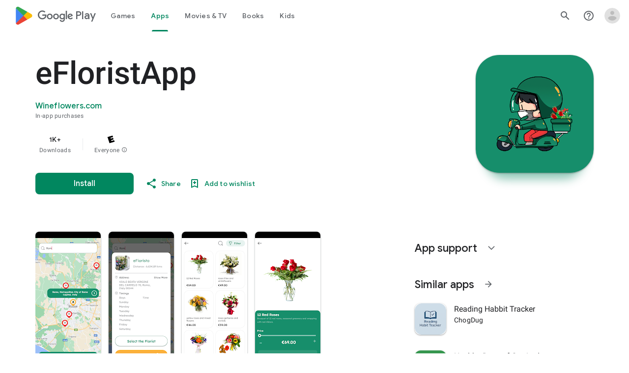

--- FILE ---
content_type: text/plain; charset=utf-8
request_url: https://play.google.com/play/log?format=json&authuser&proto_v2=true
body_size: -435
content:
["900000","1766400208657"]

--- FILE ---
content_type: text/javascript; charset=UTF-8
request_url: https://www.gstatic.com/_/boq-play/_/js/k=boq-play.PlayStoreUi.en_US.OKnAbnd5_iw.2021.O/ck=boq-play.PlayStoreUi.UfZ46n-uUJw.L.B1.O/am=D4t3gL33BwCAJBjwe-Y_bAs/d=1/exm=A7fCU,ArluEf,BBI74,BVgquf,EFQ78c,GkRiKb,IZT63,IcVnM,JNoxi,KUM7Z,LCkxpb,LEikZe,MI6k7c,MdUzUe,MpJwZc,NwH0H,O1Gjze,O6y8ed,OTA3Ae,PrPYRd,QIhFr,RMhBfe,RyvaUb,SdcwHb,SpsfSb,UUJqVe,Uas9Hd,Ulmmrd,V3dDOb,WO9ee,XVMNvd,Z5uLle,ZDZcre,ZwDk9d,_b,_tp,aW3pY,byfTOb,e5qFLc,fl2Zj,gychg,hKSk3e,hc6Ubd,kjKdXe,lazG7b,lsjVmc,lwddkf,m9oV,mI3LFb,mdR7q,n73qwf,pYCIec,pjICDe,pw70Gc,qTnoBf,vrGZEc,w9hDv,ws9Tlc,xQtZb,xUdipf,z5Gxfe,zBPctc,zbML3c,zr1jrb/excm=_b,_tp,appdetailsview/ed=1/wt=2/ujg=1/rs=AB1caFV2b4B-zYl96inod0acFtWoK7eTjg/ee=EVNhjf:pw70Gc;EmZ2Bf:zr1jrb;Hs0fpd:jLUKge;JsbNhc:Xd8iUd;K5nYTd:ZDZcre;LBgRLc:SdcwHb;Me32dd:MEeYgc;NJ1rfe:qTnoBf;NPKaK:SdcwHb;NSEoX:lazG7b;Pjplud:EEDORb;QGR0gd:Mlhmy;Rdd4dc:WXw8B;SNUn3:ZwDk9d;ScI3Yc:e7Hzgb;Uvc8o:VDovNc;YIZmRd:A1yn5d;a56pNe:JEfCwb;cEt90b:ws9Tlc;dIoSBb:SpsfSb;dowIGb:ebZ3mb;eBAeSb:zbML3c;iFQyKf:QIhFr;ikbPFc:UfnShf;lOO0Vd:OTA3Ae;nAu0tf:z5Gxfe;oGtAuc:sOXFj;pXdRYb:MdUzUe;qafBPd:yDVVkb;qddgKe:xQtZb;sgjhQc:bQAegc;wR5FRb:O1Gjze;wZnI8b:Oh9t6d;xqZiqf:BBI74;yEQyxe:TLjaTd;yxTchf:KUM7Z;zxnPse:GkRiKb/dti=1/m=vNKqzc,fI4Vwc,sJhETb,JWUKXe,t1sulf,JH2zc,tBvKNb,soHxf,IJGqxf,wg1P6b,ywOR5c,PHUIyb,BfdUQc,oEJvKc,kJXwXb,chfSwc,aTwUve,indMcf,pCKBF,RQJprf,lpwuxb,NkbkFd,nKuFpb,tKHFxf,rpbmN
body_size: 80522
content:
"use strict";_F_installCss(".hUTled{height:50px;left:50%;margin-left:-25px;margin-top:-25px;position:fixed;text-align:center;top:50%;width:50px;z-index:20001}.k7smx{background-color:#fff;bottom:0;left:0;opacity:.5;position:fixed;right:0;top:0;z-index:20000}.rFrNMe{user-select:none;-webkit-tap-highlight-color:transparent;display:inline-block;outline:none;padding-bottom:8px;width:200px}.aCsJod{height:40px;position:relative;vertical-align:top}.aXBtI{display:flex;position:relative;top:14px}.Xb9hP{display:flex;flex-grow:1;flex-shrink:1;min-width:0;position:relative}.A37UZe{box-sizing:border-box;height:24px;line-height:24px;position:relative}.qgcB3c:not(:empty){padding-right:12px}.sxyYjd:not(:empty){padding-left:12px}.whsOnd{flex-grow:1;flex-shrink:1;background-color:transparent;border:none;display:block;font:400 16px Roboto,RobotoDraft,Helvetica,Arial,sans-serif;height:24px;line-height:24px;margin:0;min-width:0;outline:none;padding:0;z-index:0}.rFrNMe.dm7YTc .whsOnd{color:#fff}.whsOnd:invalid,.whsOnd:-moz-submit-invalid,.whsOnd:-moz-ui-invalid{box-shadow:none}.I0VJ4d>.whsOnd::-ms-clear,.I0VJ4d>.whsOnd::-ms-reveal{display:none}.i9lrp{background-color:rgba(0,0,0,0.12);bottom:-2px;height:1px;left:0;margin:0;padding:0;position:absolute;width:100%}.i9lrp::before{content:\"\";position:absolute;top:0;bottom:-2px;left:0;right:0;border-bottom:1px solid rgba(0,0,0,0);pointer-events:none}.rFrNMe.dm7YTc .i9lrp{background-color:rgba(255,255,255,.7)}.OabDMe{transform:scaleX(0);background-color:#4285f4;bottom:-2px;height:2px;left:0;margin:0;padding:0;position:absolute;width:100%}.rFrNMe.dm7YTc .OabDMe{background-color:#a1c2fa}.rFrNMe.k0tWj .i9lrp,.rFrNMe.k0tWj .OabDMe{background-color:#d50000;height:2px}.rFrNMe.k0tWj.dm7YTc .i9lrp,.rFrNMe.k0tWj.dm7YTc .OabDMe{background-color:#e06055}.whsOnd[disabled]{color:rgba(0,0,0,.38)}.rFrNMe.dm7YTc .whsOnd[disabled]{color:rgba(255,255,255,.5)}.whsOnd[disabled]~.i9lrp{background:none;border-bottom:1px dotted rgba(0,0,0,.38)}.OabDMe.Y2Zypf{animation:quantumWizPaperInputRemoveUnderline .3s cubic-bezier(.4,0,.2,1)}.rFrNMe.u3bW4e .OabDMe{animation:quantumWizPaperInputAddUnderline .3s cubic-bezier(.4,0,.2,1);transform:scaleX(1)}.rFrNMe.sdJrJc>.aCsJod{padding-top:24px}.AxOyFc{transform-origin:bottom left;transition:all .3s cubic-bezier(.4,0,.2,1);transition-property:color,bottom,transform;color:rgba(0,0,0,0.38);font:400 16px Roboto,RobotoDraft,Helvetica,Arial,sans-serif;font-size:16px;pointer-events:none;position:absolute;bottom:3px;left:0;width:100%}.whsOnd:not([disabled]):focus~.AxOyFc,.whsOnd[badinput=true]~.AxOyFc,.rFrNMe.CDELXb .AxOyFc,.rFrNMe.dLgj8b .AxOyFc{transform:scale(.75) translateY(-39px)}.whsOnd:not([disabled]):focus~.AxOyFc{color:#3367d6}.rFrNMe.dm7YTc .whsOnd:not([disabled]):focus~.AxOyFc{color:#a1c2fa}.rFrNMe.k0tWj .whsOnd:not([disabled]):focus~.AxOyFc{color:#d50000}.ndJi5d{color:rgba(0,0,0,0.38);font:400 16px Roboto,RobotoDraft,Helvetica,Arial,sans-serif;max-width:100%;overflow:hidden;pointer-events:none;position:absolute;text-overflow:ellipsis;top:2px;left:0;white-space:nowrap}.rFrNMe.CDELXb .ndJi5d{display:none}.K0Y8Se{-webkit-tap-highlight-color:transparent;font:400 12px Roboto,RobotoDraft,Helvetica,Arial,sans-serif;height:16px;margin-left:auto;padding-left:16px;padding-top:8px;pointer-events:none;opacity:.3;white-space:nowrap}.rFrNMe.dm7YTc .AxOyFc,.rFrNMe.dm7YTc .K0Y8Se,.rFrNMe.dm7YTc .ndJi5d{color:rgba(255,255,255,.7)}.rFrNMe.Tyc9J{padding-bottom:4px}.dEOOab,.ovnfwe:not(:empty){-webkit-tap-highlight-color:transparent;flex:1 1 auto;font:400 12px Roboto,RobotoDraft,Helvetica,Arial,sans-serif;min-height:16px;padding-top:8px}.LXRPh{display:flex}.ovnfwe{pointer-events:none}.dEOOab{color:#d50000}.rFrNMe.dm7YTc .dEOOab,.rFrNMe.dm7YTc.k0tWj .whsOnd:not([disabled]):focus~.AxOyFc{color:#e06055}.ovnfwe{opacity:.3}.rFrNMe.dm7YTc .ovnfwe{color:rgba(255,255,255,.7);opacity:1}.rFrNMe.k0tWj .ovnfwe,.rFrNMe:not(.k0tWj) .ovnfwe:not(:empty)+.dEOOab{display:none}@keyframes quantumWizPaperInputRemoveUnderline{0%{transform:scaleX(1);opacity:1}100%{transform:scaleX(1);opacity:0}}@keyframes quantumWizPaperInputAddUnderline{0%{transform:scaleX(0)}100%{transform:scaleX(1)}}.fb0g6{position:relative}.llhEMd{transition:opacity .15s cubic-bezier(.4,0,.2,1) .15s;background-color:rgba(0,0,0,0.5);bottom:0;left:0;opacity:0;position:fixed;right:0;top:0;z-index:5000}.llhEMd.iWO5td{transition:opacity .05s cubic-bezier(.4,0,.2,1);opacity:1}.mjANdc{transition:transform .4s cubic-bezier(.4,0,.2,1);align-items:center;display:flex;flex-direction:column;bottom:0;left:0;padding:0 5%;position:absolute;right:0;top:0}.x3wWge,.ONJhl{display:block;height:3em}.eEPege>.x3wWge,.eEPege>.ONJhl{flex-grow:1}.J9Nfi{flex-shrink:1;max-height:100%}.g3VIld{align-items:stretch;display:flex;flex-direction:column;transition:transform .225s cubic-bezier(0,0,.2,1);position:relative;background-color:#fff;border-radius:2px;box-shadow:0 12px 15px 0 rgba(0,0,0,.24);max-width:24em;outline:1px solid transparent;overflow:hidden}.vcug3d .g3VIld{padding:0}.g3VIld.kdCdqc{transition:transform .15s cubic-bezier(.4,0,1,1)}.Up8vH.CAwICe{transform:scale(.8)}.Up8vH.kdCdqc{transform:scale(.9)}.E4P6x.CAwICe,.E4P6x.kdCdqc{transform:translateY(50%)}.vDc8Ic.CAwICe{transform:scale(.8) translateY(100%)}.XIJ9Ac>.x3wWge,.XIJ9Ac>.ONJhl,.HhoEBe>.x3wWge{flex-grow:1}.HhoEBe>.ONJhl{flex-grow:2}.Nevtdc>.x3wWge{flex-grow:0}.Nevtdc>.ONJhl,.t8Vtv>.x3wWge{flex-grow:1}.t8Vtv>.g3VIld{flex-grow:2}.t8Vtv>.ONJhl{flex-grow:1}.vcug3d{align-items:stretch;padding:0}.vcug3d>.g3VIld{flex-grow:2;border-radius:0;left:0;right:0;max-width:100%}.vcug3d>.ONJhl,.vcug3d>.x3wWge{flex-grow:0;height:0}.tOrNgd{display:flex;flex-shrink:0;font:500 20px Roboto,RobotoDraft,Helvetica,Arial,sans-serif;padding:24px 24px 20px 24px}.vcug3d .tOrNgd{display:none}.TNczib{justify-content:space-between;flex-shrink:0;box-shadow:0 3px 4px 0 rgba(0,0,0,.24);background-color:#455a64;color:white;display:none;font:500 20px Roboto,RobotoDraft,Helvetica,Arial,sans-serif}.vcug3d .TNczib{display:flex}.PNenzf{flex-grow:1;flex-shrink:1;overflow:hidden;word-wrap:break-word}.TNczib .PNenzf{margin:16px 0}.VY7JQd{height:0}.TNczib .VY7JQd,.tOrNgd .bZWIgd{display:none}.R6Lfte .Wtw8H{flex-shrink:0;display:block;margin:-12px -6px 0 0}.PbnGhe{flex-grow:2;flex-shrink:2;display:block;font:400 14px /20px Roboto,RobotoDraft,Helvetica,Arial,sans-serif;padding:0 24px;overflow-y:auto}.Whe8ub .PbnGhe{padding-top:24px}.hFEqNb .PbnGhe{padding-bottom:24px}.vcug3d .PbnGhe{padding:16px}.XfpsVe{display:flex;flex-shrink:0;justify-content:flex-end;padding:24px 24px 16px 24px}.vcug3d .XfpsVe{display:none}.OllbWe{justify-content:flex-end;display:none}.vcug3d .OllbWe{display:flex;align-items:flex-start;margin:0 16px}.kHssdc.O0WRkf.C0oVfc,.XfpsVe .O0WRkf.C0oVfc{min-width:64px}.kHssdc+.kHssdc{margin-left:8px}.TNczib .kHssdc{color:#fff;margin-top:10px}.TNczib .Wtw8H{margin:4px 24px 4px 0}.TNczib .kHssdc.u3bW4e,.TNczib .Wtw8H.u3bW4e{background-color:rgba(204,204,204,.25)}.TNczib .kHssdc>.Vwe4Vb,.TNczib .Wtw8H>.VTBa7b{background-image:radial-gradient(circle farthest-side,rgba(255,255,255,.3),rgba(255,255,255,.3) 80%,transparent 100%)}.TNczib .kHssdc.RDPZE,.TNczib .Wtw8H.RDPZE{color:rgba(255,255,255,.5);fill:rgba(255,255,255,.5)}.D4ALMb{display:none}.bYEzqc{background-color:rgba(255,255,255,.8)}.bYEzqc.LAhoGb{background-color:rgba(0,0,0,0.75)}.bYEzqc.ZCaYnd{background-color:rgba(0,0,0,.9)}.LhXUod{border-radius:5px;background-color:#fff;box-shadow:0 11px 15px 1px rgba(0,0,0,.14),0 4px 20px 3px rgba(0,0,0,.12),0 6px 7px -4px rgba(0,0,0,.2);max-width:none;outline:none;overflow:visible}.t89eC{max-width:40em}@media screen and (max-width:480px){.t89eC{max-width:100%}}.so3xDb{cursor:default}.so3xDb .XAUpld{margin-left:16px}html[dir=rtl] .so3xDb .XAUpld{margin-left:0;margin-right:16px}.MSFxAb{left:40px;min-height:150px;position:absolute;top:-40px;width:150px;z-index:1}@media screen and (max-width:480px){.MSFxAb{display:none}}.Pq2lFf,.Q2n72b{padding-left:40px}.Pq2lFf{padding-right:40px}.gZccZc{padding-left:224px}@media screen and (max-width:480px){.gZccZc{padding-left:40px}}.dIodBf{display:inline-block}.miUA7{font-size:26px}.LruL2b{color:#616161;font-size:13px;font-weight:500}.oMtcG{font-size:20px;font-weight:400}.drrice .oMtcG{color:#558b2f}.ZCaYnd .VY7JQd .Wtw8H{margin-right:6px}.ZCaYnd .tOrNgd{margin-bottom:12px}.ZCaYnd .PNenzf{visibility:hidden}.ZCaYnd .VY7JQd .xjKiLb{fill:white}.H1RBrd{max-width:500px}.UIeOBe{margin-top:30px;min-height:120px}.k2cXo{margin:0}.XWz5yd{margin-left:160px;padding:0 20px 20px}@media screen and (max-width:480px){.XWz5yd{margin-left:0;padding-left:0}}.iCVHHc{height:215px;text-align:center;width:160px}.FOYkDe{max-height:215px;max-width:160px}.Dtwbxf{font-size:28px}.Hv8szf{text-align:right}.rYrxJf,.rYrxJf:visited{color:#00838f;padding-left:3px}.F9JOfb{margin-right:3px}@media (max-height:calc(fit-content + 48px)){.ZDGq3b .VfPpkd-P5QLlc{max-height:calc(100% - 48px)}}@media (min-height:calc(fit-content + 48px)){.ZDGq3b .VfPpkd-P5QLlc{max-height:fit-content}}@media (-ms-high-contrast:active) and (min-height:calc(fit-content + 48px)),(-ms-high-contrast:none) and (min-height:calc(fit-content + 48px)){.ZDGq3b .VfPpkd-wzTsW{align-items:stretch;height:auto}}@media (max-width:528px){.ZDGq3b .VfPpkd-P5QLlc{max-width:calc(100vw - 48px)}}@media (min-width:528px){.ZDGq3b .VfPpkd-P5QLlc{max-width:480px}}@media (max-width:600px),(max-width:720px) and (max-height:400px),(min-width:720px) and (max-height:400px){.ZDGq3b.VfPpkd-Sx9Kwc-OWXEXe-n9oEIb .VfPpkd-P5QLlc{max-width:100vw}}.ZDGq3b .VfPpkd-P5QLlc{min-width:calc(100vw - 32px)}.ZDGq3b .VfPpkd-cnG4Wd{padding:24px 24px 18px 24px}@media screen and (min-width:720px){.ZDGq3b .VfPpkd-P5QLlc{min-width:600px}}@media screen and (min-width:720px) and (max-width:648px){.ZDGq3b .VfPpkd-P5QLlc{max-width:calc(100vw - 48px)}}@media screen and (min-width:720px) and (min-width:648px){.ZDGq3b .VfPpkd-P5QLlc{max-width:600px}}@media screen and (min-width:720px) and (max-width:600px),screen and (min-width:720px) and (max-width:720px) and (max-height:400px),screen and (min-width:720px) and (min-width:720px) and (max-height:400px){.ZDGq3b.VfPpkd-Sx9Kwc-OWXEXe-n9oEIb .VfPpkd-P5QLlc{max-width:100vw}}.Gqr3Sb{--gap-width:12px;margin:12px -16px 0;overflow:visible;padding:0 16px}.yUFvre{gap:var(--gap-width);padding:calc(var(--gap-width)/2) 0;padding-left:_get-adjusted-space(\"default\");scroll-snap-type:unset}.nL1Pwe{cursor:pointer;padding:10px 2px;text-align:center}.nL1Pwe:first-child{margin-left:1px}.nL1Pwe:last-child{margin-right:1px}.sdjgmb{width:100%}.Q7vmV{align-items:center;margin-top:8px;width:100%}.RFcWe{left:-14px;top:18px}.Hnoc8e{right:-14px;top:18px}.RQQX4{margin-left:12px;margin-right:8px}.RQQX4 .LFeKge,.d8xGFb .LFeKge{height:24px;width:24px}.Q7vmV .o1gy8c{width:100%}.Q7vmV .LFeKge{height:24px;width:24px}.RQQX4 .o1gy8c{margin-top:2px}.o1gy8c:focus .csaeVc,.o1gy8c:hover .csaeVc{color:#056449;fill:#056449;stop-color:#056449}.o1gy8c:focus .csaeVc:not(:disabled),.o1gy8c:hover .csaeVc:not(:disabled){color:#056449}.P9KVBf .o1gy8c:focus .csaeVc{color:#00b380;fill:#00b380;stop-color:#00b380}.P9KVBf .o1gy8c:focus .csaeVc:not(:disabled){color:#00b380}.P9KVBf .o1gy8c:hover .csaeVc{color:#00b380;fill:#00b380;stop-color:#00b380}.P9KVBf .o1gy8c:hover .csaeVc:not(:disabled){color:#00b380}.fmiEqb{display:none;margin:10px 0;width:100%}.X8BSVc:not(.VfPpkd-fmcmS-yrriRe-OWXEXe-OWB6Me) .VfPpkd-NSFCdd-Brv4Fb,.X8BSVc:not(.VfPpkd-fmcmS-yrriRe-OWXEXe-OWB6Me) .VfPpkd-NSFCdd-Ra9xwd,.X8BSVc:not(.VfPpkd-fmcmS-yrriRe-OWXEXe-OWB6Me) .VfPpkd-NSFCdd-MpmGFe{border-color:rgb(218,220,224)}.X8BSVc:not(.VfPpkd-fmcmS-yrriRe-OWXEXe-OWB6Me):not(.VfPpkd-fmcmS-yrriRe-OWXEXe-XpnDCe):hover .VfPpkd-NSFCdd-i5vt6e .VfPpkd-NSFCdd-Brv4Fb,.X8BSVc:not(.VfPpkd-fmcmS-yrriRe-OWXEXe-OWB6Me):not(.VfPpkd-fmcmS-yrriRe-OWXEXe-XpnDCe):hover .VfPpkd-NSFCdd-i5vt6e .VfPpkd-NSFCdd-Ra9xwd,.X8BSVc:not(.VfPpkd-fmcmS-yrriRe-OWXEXe-OWB6Me):not(.VfPpkd-fmcmS-yrriRe-OWXEXe-XpnDCe):hover .VfPpkd-NSFCdd-i5vt6e .VfPpkd-NSFCdd-MpmGFe{border-color:rgb(218,220,224)}.X8BSVc:not(.VfPpkd-fmcmS-yrriRe-OWXEXe-OWB6Me).VfPpkd-fmcmS-yrriRe-OWXEXe-XpnDCe .VfPpkd-NSFCdd-Brv4Fb,.X8BSVc:not(.VfPpkd-fmcmS-yrriRe-OWXEXe-OWB6Me).VfPpkd-fmcmS-yrriRe-OWXEXe-XpnDCe .VfPpkd-NSFCdd-Ra9xwd,.X8BSVc:not(.VfPpkd-fmcmS-yrriRe-OWXEXe-OWB6Me).VfPpkd-fmcmS-yrriRe-OWXEXe-XpnDCe .VfPpkd-NSFCdd-MpmGFe{border-color:rgb(218,220,224)}.X8BSVc:not(.VfPpkd-fmcmS-yrriRe-OWXEXe-OWB6Me).VfPpkd-fmcmS-yrriRe-OWXEXe-XpnDCe .VfPpkd-NSFCdd-i5vt6e .VfPpkd-NSFCdd-Brv4Fb,.X8BSVc:not(.VfPpkd-fmcmS-yrriRe-OWXEXe-OWB6Me).VfPpkd-fmcmS-yrriRe-OWXEXe-XpnDCe .VfPpkd-NSFCdd-i5vt6e .VfPpkd-NSFCdd-Ra9xwd,.X8BSVc:not(.VfPpkd-fmcmS-yrriRe-OWXEXe-OWB6Me).VfPpkd-fmcmS-yrriRe-OWXEXe-XpnDCe .VfPpkd-NSFCdd-i5vt6e .VfPpkd-NSFCdd-MpmGFe{border-width:1px}.J4Vmsd{width:100%}.koWCib{color:#01875f;fill:#01875f;stop-color:#01875f}.koWCib:not(:disabled){color:#01875f}.P9KVBf .koWCib{color:#00a173;fill:#00a173;stop-color:#00a173}.P9KVBf .koWCib:not(:disabled){color:#00a173}@media screen and (min-width:600px){.nL1Pwe{padding:10px}.fmiEqb{display:inline-flex}.Q7vmV{display:none}}.Rvudpb{color:rgb(32,33,36);fill:rgb(32,33,36);stop-color:rgb(32,33,36);font-size:.875rem;font-weight:400;letter-spacing:.0142857143em;line-height:1.25rem}.Rvudpb:not(:disabled){color:rgb(32,33,36)}.P9KVBf .Rvudpb{color:rgb(232,234,237);fill:rgb(232,234,237);stop-color:rgb(232,234,237)}.P9KVBf .Rvudpb:not(:disabled){color:rgb(232,234,237)}.efXJRc{align-items:center;display:flex;flex-grow:1}.PT2eod{border-radius:8px;box-shadow:0 -1px 5px rgba(0,0,0,.09),0 3px 5px rgba(0,0,0,.06),0 1px 2px rgba(0,0,0,.3),0 1px 3px rgba(0,0,0,.15);flex-shrink:0;height:48px;margin-right:16px;width:48px}@media screen and (min-width:1280px){.PT2eod{height:56px;width:56px}}.LUq2je{display:flex;flex-shrink:0}.ksLHF{color:rgb(32,33,36);fill:rgb(32,33,36);stop-color:rgb(32,33,36);font-family:\"Google Sans\",Roboto,Arial,sans-serif;line-height:1.75rem;font-size:1.375rem;letter-spacing:0;font-weight:400;font-weight:500;-webkit-box-orient:vertical;-webkit-line-clamp:1;display:-webkit-box;overflow:hidden}.ksLHF:not(:disabled){color:rgb(32,33,36)}.P9KVBf .ksLHF{color:rgb(232,234,237);fill:rgb(232,234,237);stop-color:rgb(232,234,237)}.P9KVBf .ksLHF:not(:disabled){color:rgb(232,234,237)}.cYHJbc{color:rgb(95,99,104);fill:rgb(95,99,104);stop-color:rgb(95,99,104);font-size:.875rem;font-weight:400;letter-spacing:.0178571429em;line-height:1.25rem;-webkit-box-orient:vertical;-webkit-line-clamp:1;display:-webkit-box;line-height:1.75rem;overflow:hidden}.cYHJbc:not(:disabled){color:rgb(95,99,104)}.P9KVBf .cYHJbc{color:rgb(154,160,166);fill:rgb(154,160,166);stop-color:rgb(154,160,166)}.P9KVBf .cYHJbc:not(:disabled){color:rgb(154,160,166)}.EnisIf{margin:-12px -12px 0 0;min-width:48px}@media (any-pointer:coarse){.Gqr3Sb{margin:12px 0;padding:0}}.QnvSid.VOBzC{z-index:2002}.lMimMe{color:rgb(32,33,36);fill:rgb(32,33,36);stop-color:rgb(32,33,36);font-family:\"Google Sans\",Roboto,Arial,sans-serif;line-height:1.5rem;font-size:1.125rem;letter-spacing:0;font-weight:400;align-items:center;display:flex}.lMimMe:not(:disabled){color:rgb(32,33,36)}.P9KVBf .lMimMe{color:rgb(232,234,237);fill:rgb(232,234,237);stop-color:rgb(232,234,237)}.P9KVBf .lMimMe:not(:disabled){color:rgb(232,234,237)}.UjXtlf{margin-top:16px}.axjpce{margin-right:4px}.BlLrjc{display:inline-block}.B4wkv{align-items:center;display:flex;margin:24px 0 4px}.B4wkv .LjbECb{font-size:18px;margin-right:16px}.aPeBBe{color:rgb(32,33,36);fill:rgb(32,33,36);stop-color:rgb(32,33,36)}.aPeBBe:not(:disabled){color:rgb(32,33,36)}.P9KVBf .aPeBBe{color:rgb(232,234,237);fill:rgb(232,234,237);stop-color:rgb(232,234,237)}.P9KVBf .aPeBBe:not(:disabled){color:rgb(232,234,237)}.dnM39b{list-style:inside;margin-left:34px}.Hxpbhb{font-family:Roboto,Arial,sans-serif;line-height:1rem;font-size:.75rem;letter-spacing:.025em;font-weight:400;align-items:center;display:flex}.RLg0jb{flex-shrink:0;margin-left:48px}@media screen and (min-width:600px){.xNUmN{column-count:2}}@media (max-height:732px){.vFondc .VfPpkd-P5QLlc{max-height:calc(100% - 32px)}}@media (min-height:732px){.vFondc .VfPpkd-P5QLlc{max-height:700px}}@media (-ms-high-contrast:active) and (min-height:732px),(-ms-high-contrast:none) and (min-height:732px){.vFondc .VfPpkd-wzTsW{align-items:stretch;height:auto}}.xoKNSc{margin:0 -24px;padding:0 40px}.Ud1OW{background-color:#e9f0fe}sentinel{}");
this.default_PlayStoreUi=this.default_PlayStoreUi||{};(function(_){var window=this;
try{
_.pGa=_.A("vNKqzc",[_.Pl]);
_.u("vNKqzc");
var PQc=class extends _.Jv{static Na(){return{service:{view:_.AM}}}constructor(a){super();this.Gd=a.service.view}H(a){(a=a.event.target)&&(a=a.getAttribute("href"))&&_.yM(this.Gd,a)}};PQc.prototype.$wa$fAsfBd=function(){return this.H};_.Qv(_.pGa,PQc);
_.v();
var orb,prb,qrb;_.mrb=function(a,b,c){if(b instanceof _.ag)c=b.height,b=b.width;else if(c==void 0)throw Error("Za");a.style.width=_.wn(b,!0);a.style.height=_.wn(c,!0)};_.nrb=function(a){a.H!=0&&a.Ba()};orb=function(a,b){a.wa||(a.wa=_.nw(a).measure(function(d){const e=_.vn(d.event,this.O);_.ch(this.O,_.dO,{ff:e,inputMode:this.H,event:d.event})}).yf().Kb());const c=new _.jw;c.event=b;a.wa(c)};
prb=function(a){a.ka&&(_.xa(a.ka,function(b){_.ah(b)}),a.ka=null);a.na&&(_.xa(a.na,function(b){_.jl(b)}),a.na=null)};
qrb=function(a,b){a.qa||(a.qa=_.nw(a).measure(function(d){if(d.Px){let e;d.Px.changedTouches?(e=this.O.ownerDocument.createEvent("MouseEvent"),e.initMouseEvent("mouseup",!0,!0,d.Px.view,1,0,0,d.Px.changedTouches[0].clientX,d.Px.changedTouches[0].clientY,!1,!1,!1,!1,0,null)):e=d.Px;d.ff=_.vn(e,this.O)}_.ch(this.O,_.eO,{ff:d.ff,inputMode:d.inputMode,qna:!d.Px,event:d.Px})}).yf().Kb());const c=new _.jw;c.Px=b;c.inputMode=a.H;a.qa(c)};
_.srb=class{constructor(a){this.O=a;this.H=0;this.qa=this.wa=this.na=this.ka=null;this.Ga=!1}start(a,b,c){this.H=b;this.ka=[_.Zg(this.O,"blur",this.Ba,this)];b==2&&(this.ka.push(_.Zg(this.O,"touchmove",this.Sa,this)),this.ka.push(_.Zg(this.O,"touchend",this.Ba,this)));if(b==1){const d=_.Zl(this.O.ownerDocument);this.na=[_.fl(d,"mousemove",this.La,void 0,this),_.fl(d,"mouseup",this.Ma,void 0,this),_.fl(this.O.ownerDocument.documentElement,"selectstart",this.Oa,void 0,this)]}_.ch(this.O,_.rrb,{ff:a,
inputMode:b,event:c})}La(a){a.preventDefault();orb(this,a)}Sa(a){this.Ga||a.event.cancelable===!1||a.event.preventDefault();orb(this,a.event)}Ma(a){a.preventDefault();prb(this);qrb(this,a);this.H=0}Oa(a){a.preventDefault()}Ba(a){a&&a.event.cancelable!==!1&&a.event.preventDefault();prb(this);qrb(this,a&&a.event);this.H=0}};_.rrb="qUuEUd";_.dO="j9grLe";_.eO="HUObcd";
_.fO=function(a,b){const c=a.x-b.x;a=a.y-b.y;return c*c+a*a};_.trb=Math.pow(20/_.vla(),2);
_.u("RAnnUd");
var gO,vrb,urb,xrb,wrb;gO=function(a,b,c,d){if(b){a.Fb=b;d=null;const e=b.changedTouches&&b.changedTouches[0]||b.touches&&b.touches[0];e?d=new _.$f(e.clientX,e.clientY):b.clientX!==void 0&&(d=new _.$f(b.clientX,b.clientY));d&&(a.qa=b,a.Ub=d,a.ub===null||c)&&(a.ub=d)}else a.qa=null,a.ub=null,a.Ub=null,d||(a.Fb=null)};vrb=function(a){urb(a);const b=a.getWindow();a.Cc=[_.fl(b,"mouseup",()=>{urb(a);a.qb()})]};urb=function(a){if(a.Cc){for(const b of a.Cc)_.jl(b);a.Cc=null}};
xrb=function(a){a.Hd();a.zd==="HOLDING"||a.zd==="ACTIVE_HOLDING"?wrb(a):a.zd==="TOUCH_DELAY"&&(a.zd="RELEASING",a.Kc(),wrb(a),gO(a,null));gO(a,null)};wrb=function(a){a.zd="WAITING_FOR_MOUSE_CLICK";_.ml(a.eu,500,a)};
_.hO=class extends _.Gv{constructor(){super();this.ka=!1;this.Fb=null;this.valid=!0;this.Xa=this.Bb=this.focused=!1;this.label=this.qc=this.qa=this.Ub=this.ub=null;this.Sa=!1;this.Lf=0;this.xc=!0;this.Cc=null;this.Al=_.Ve(_.jrb);this.zd="INACTIVE";this.Bg=new _.$f(0,0);this.Ba=_.nw(this).Rb(function(){this.Pb()}).yf().Kb()}Bl(){return!1}ie(){return this.Xc()}Xc(){return!!this.oa().el().disabled}Rd(){return!this.ie()}Kd(a){this.oa().el().disabled=a;this.Rf()}Xf(a){this.Kd(!a)}Rf(){_.nw(this).Rb(function(){this.label||
(this.label=this.oa().Jb("id")?(new _.Dn(this.oe().body)).find(`[for="${this.oa().Jb("id")}"]`):new _.Bn([]));_.cs(this.label,"RDPZE",this.Xc())}).yf().Kb()()}Uk(){return this.ka}Yf(a){this.ka!==a&&(this.ka=a,this.Ba())}Ik(){return this.Fb}wg(){return this.valid}Vq(a){this.valid!==a&&(this.valid=a,_.En(this.oa(),"aria-invalid",!a))}mf(){return this.focused&&_.cO}ej(){return this.Al.enabled?_.cO:!0}Zn(){return this.Bb}kp(){return this.Xa}Rc(){gO(this,null,void 0,!0);this.Kc();this.Bc();this.zd="INACTIVE";
this.Fb=null}Ym(){return!1}jn(a){_.cO=!1;if(this.zd==="WAITING_FOR_MOUSE_CLICK")return!0;this.Sa=!1;if(!this.Xc()&&this.zd==="INACTIVE"){a=a.event;const b=a.altKey||a.ctrlKey||a.shiftKey||a.metaKey;a.which!==1||this.Ym()&&b||(this.qc=a,this.zd="WAITING_FOR_MOUSE_CLICK",gO(this,a),this.Kc(),vrb(this),this.Sa=!0)}return!1}Ft(){return this.zd==="WAITING_FOR_MOUSE_CLICK"?(urb(this),!0):!1}Ga(){this.Bb=!0;return!1}Ma(a){this.Bb=!1;gO(this,a.event);this.ka&&this.Bc(!0);return!1}Th(a){_.cO=!1;a=a.event;
this.Xc()||this.ka||this.zd!=="INACTIVE"||!a.touches||a.touches.length!==1||(this.zd="TOUCH_DELAY",this.qc=a,this.Xa=!0,gO(this,a,!0),this.xc=!1,window.performance?.now&&(this.Lf=window.performance.now()),_.ml(this.Cg,75,this),_.nw(this).measure(function(){this.Bg=_.un(this.oa().el())}).yf().Kb()());return!1}hk(a){gO(this,a.event);this.xc||window.performance.now()-this.Lf>=75&&this.Cg();_.nw(this).measure(this.Hd).yf().Kb()();return!1}Im(){this.Xa=!1;xrb(this);return!1}Aj(){this.Xa=!1;this.qb();return!1}click(a){if(this.zd===
"WAITING_FOR_MOUSE_CLICK")return this.Bc(),this.zd="INACTIVE",this.Sa=!1;a=this.ae(a);this.Xc()||this.ka||this.zd!=="INACTIVE"||!a||this.Rc();return this.Sa=!1}Hk(a){if(this.Ym())return!0;this.Fb=a.event;return this.click(a)}ae(a){return!a.event.initMouseEvent||!this.Sa}focus(){this.focused=!0;this.Ba();this.trigger("AHmuwe");return!1}blur(){const a=!_.Gi||!_.rh&&!_.Dh.PD;this.zd==="TOUCH_DELAY"||!a&&this.zd==="WAITING_FOR_MOUSE_CLICK"||(this.Sa=this.focused=!1,_.ml(this.qb,5,this),this.trigger("O22p3e"));
return!1}contextmenu(){this.qb();return!1}Cg(){this.xc||(this.xc=!0,this.zd==="TOUCH_DELAY"&&(_.ml(this.lg,180,this),this.zd="ACTIVE_HOLDING",this.Kc()))}lg(){this.zd==="ACTIVE_HOLDING"&&(this.zd="HOLDING",this.qc&&(this.qc=null))}eu(){this.zd==="WAITING_FOR_MOUSE_CLICK"&&this.qb()}qb(){this.zd==="TOUCH_DELAY"?this.zd="INACTIVE":this.zd!=="INACTIVE"&&(this.zd="INACTIVE",this.Bc(!0));this.Ba()}Oj(){const a=this.oa().el();return this.qa?_.vn(this.qa,a):new _.$f(a.clientWidth/2,a.clientHeight/2)}Am(){return this.qa}Ge(){return!!this.qa&&
!!window.TouchEvent&&this.qa instanceof TouchEvent}ym(a){return _.vn(a.event,this.oa().el())}Kc(){this.Yf(!0)}Bc(a,b){this.Yf(!1);a||this.trigger("JIbuQc",b)}Qh(){this.Yf(!0)}Bi(){this.Yf(!1)}Pb(){}rm(){return null}Ih(){xrb(this)}Hd(){if((this.Ge()&&this.ub&&this.Ub?_.fO(this.Ub,this.ub):_.fO(_.un(this.oa().el()),this.Bg))>_.trb)switch(this.zd){case "TOUCH_DELAY":this.zd="INACTIVE";break;case "ACTIVE_HOLDING":case "HOLDING":this.zd="INACTIVE",this.Bc(!0)}}};_.hO.prototype.$wa$Hp74Ud=function(){return this.Ih};
_.hO.prototype.$wa$TWkaKc=function(){return this.rm};_.hO.prototype.$wa$Mlp4Hf=function(){return this.Pb};_.hO.prototype.$wa$mQiROb=function(){return this.Bi};_.hO.prototype.$wa$BIGU4d=function(){return this.Qh};_.hO.prototype.$wa$jz8gV=function(){return this.Kc};_.hO.prototype.$wa$uhhy1=function(){return this.ym};_.hO.prototype.$wa$t9Gapd=function(){return this.Ge};_.hO.prototype.$wa$N1hOyf=function(){return this.Am};_.hO.prototype.$wa$kgcjFf=function(){return this.Oj};
_.hO.prototype.$wa$mg9Pef=function(){return this.contextmenu};_.hO.prototype.$wa$O22p3e=function(){return this.blur};_.hO.prototype.$wa$AHmuwe=function(){return this.focus};_.hO.prototype.$wa$CUGPDc=function(){return this.ae};_.hO.prototype.$wa$vhIIDb=function(){return this.Hk};_.hO.prototype.$wa$cOuCgd=function(){return this.click};_.hO.prototype.$wa$JMtRjd=function(){return this.Aj};_.hO.prototype.$wa$yfqBxc=function(){return this.Im};_.hO.prototype.$wa$FwuNnf=function(){return this.hk};
_.hO.prototype.$wa$p6p2H=function(){return this.Th};_.hO.prototype.$wa$JywGue=function(){return this.Ma};_.hO.prototype.$wa$tfO1Yc=function(){return this.Ga};_.hO.prototype.$wa$lbsD7e=function(){return this.Ft};_.hO.prototype.$wa$UX7yZ=function(){return this.jn};_.hO.prototype.$wa$QU9ABe=function(){return this.Ym};_.hO.prototype.$wa$dReUsb=function(){return this.Rc};_.hO.prototype.$wa$TbSmRe=function(){return this.kp};_.hO.prototype.$wa$CVWi4d=function(){return this.Zn};
_.hO.prototype.$wa$GrxScd=function(){return this.ej};_.hO.prototype.$wa$u3bW4e=function(){return this.mf};_.hO.prototype.$wa$If42bb=function(){return this.wg};_.hO.prototype.$wa$qEYSde=function(){return this.Ik};_.hO.prototype.$wa$y7OZL=function(){return this.Uk};_.hO.prototype.$wa$varnkb=function(){return this.Rf};_.hO.prototype.$wa$yXgmRe=function(){return this.Rd};_.hO.prototype.$wa$qezFbc=function(){return this.Xc};_.hO.prototype.$wa$RDPZE=function(){return this.ie};
_.hO.prototype.$wa$V5VDZb=function(){return this.Bl};
_.v();
_.Su=_.A("i5dxUd",[]);_.we(_.Su);
/*

 Copyright 2016 Google Inc.

 Permission is hereby granted, free of charge, to any person obtaining a copy
 of this software and associated documentation files (the "Software"), to deal
 in the Software without restriction, including without limitation the rights
 to use, copy, modify, merge, publish, distribute, sublicense, and/or sell
 copies of the Software, and to permit persons to whom the Software is
 furnished to do so, subject to the following conditions:

 The above copyright notice and this permission notice shall be included in
 all copies or substantial portions of the Software.

 THE SOFTWARE IS PROVIDED "AS IS", WITHOUT WARRANTY OF ANY KIND, EXPRESS OR
 IMPLIED, INCLUDING BUT NOT LIMITED TO THE WARRANTIES OF MERCHANTABILITY,
 FITNESS FOR A PARTICULAR PURPOSE AND NONINFRINGEMENT. IN NO EVENT SHALL THE
 AUTHORS OR COPYRIGHT HOLDERS BE LIABLE FOR ANY CLAIM, DAMAGES OR OTHER
 LIABILITY, WHETHER IN AN ACTION OF CONTRACT, TORT OR OTHERWISE, ARISING FROM,
 OUT OF OR IN CONNECTION WITH THE SOFTWARE OR THE USE OR OTHER DEALINGS IN
 THE SOFTWARE.
*/
_.ipb=class{static get Kk(){return{}}static get H(){return{}}static get ka(){return{}}static get O(){return{}}constructor(a={}){this.H=a}init(){}destroy(){}};
_.u("i5dxUd");
/*

 Copyright 2019 Google Inc.

 Permission is hereby granted, free of charge, to any person obtaining a copy
 of this software and associated documentation files (the "Software"), to deal
 in the Software without restriction, including without limitation the rights
 to use, copy, modify, merge, publish, distribute, sublicense, and/or sell
 copies of the Software, and to permit persons to whom the Software is
 furnished to do so, subject to the following conditions:

 The above copyright notice and this permission notice shall be included in
 all copies or substantial portions of the Software.

 THE SOFTWARE IS PROVIDED "AS IS", WITHOUT WARRANTY OF ANY KIND, EXPRESS OR
 IMPLIED, INCLUDING BUT NOT LIMITED TO THE WARRANTIES OF MERCHANTABILITY,
 FITNESS FOR A PARTICULAR PURPOSE AND NONINFRINGEMENT. IN NO EVENT SHALL THE
 AUTHORS OR COPYRIGHT HOLDERS BE LIABLE FOR ANY CLAIM, DAMAGES OR OTHER
 LIABILITY, WHETHER IN AN ACTION OF CONTRACT, TORT OR OTHERWISE, ARISING FROM,
 OUT OF OR IN CONNECTION WITH THE SOFTWARE OR THE USE OR OTHER DEALINGS IN
 THE SOFTWARE.
*/
var jpb=function(a=window){let b=!1;try{const c={get passive(){b=!0;return!1}},d=()=>{};a.document.addEventListener("test",d,c);a.document.removeEventListener("test",d,c)}catch(c){b=!1}return b},lpb=function(){var a=window.CSS;if(typeof kpb==="boolean")return kpb;if(!a||typeof a.supports!=="function")return!1;var b=a.supports("--css-vars","yes");a=a.supports("(--css-vars: yes)")&&a.supports("color","#00000000");return kpb=b=b||a};var mpb,npb;mpb={gW:"mdc-ripple-upgraded--background-focused",oN:"mdc-ripple-upgraded--foreground-activation",pN:"mdc-ripple-upgraded--foreground-deactivation",PW:"mdc-ripple-upgraded",SN:"mdc-ripple-upgraded--unbounded"};npb={z4:"--mdc-ripple-fg-scale",A4:"--mdc-ripple-fg-size",B4:"--mdc-ripple-fg-translate-end",C4:"--mdc-ripple-fg-translate-start",D4:"--mdc-ripple-left",E4:"--mdc-ripple-top"};_.opb={lW:225,t3:150,z3:.6,W3:10,t4:300};var kpb;var ppb=["touchstart","pointerdown","mousedown","keydown"],qpb=["touchend","pointerup","mouseup","contextmenu"],rpb=[],spb=function(){return{qO:void 0,XZ:!1,TK:!1,nS:!1,UV:!1,nB:!1}},upb=function(a){const b=gN.Kk.pN,c=a.ka.TK;!a.ka.XZ&&c||!a.Ga||(tpb(a),a.H.yb(b),a.wa=setTimeout(()=>{a.H.Ab(b)},_.opb.t3))},ypb=function(a){const b=a.ka;if(b.TK){var c={...b};b.nS?(requestAnimationFrame(()=>{vpb(a,c)}),wpb(a)):(xpb(a),requestAnimationFrame(()=>{a.ka.XZ=!0;vpb(a,c);wpb(a)}))}},zpb=function(a,b){if(b){for(const c of ppb);
a.H.Ix()}},Apb=function(a){a.O=a.H.Lg();var b=Math.max(a.O.height,a.O.width);a.Sa=a.H.Ix()?b:Math.sqrt(Math.pow(a.O.width,2)+Math.pow(a.O.height,2))+gN.ka.W3;b=Math.floor(b*gN.ka.z3);a.H.Ix()&&b%2!==0?a.na=b-1:a.na=b;a.Oa=`${a.Sa/a.na}`;b=gN.H.D4;const c=gN.H.E4,d=gN.H.z4;a.H.vy(gN.H.A4,`${a.na}px`);a.H.vy(d,a.Oa);a.H.Ix()&&(a.Ma={left:Math.round(a.O.width/2-a.na/2),top:Math.round(a.O.height/2-a.na/2)},a.H.vy(b,`${a.Ma.left}px`),a.H.vy(c,`${a.Ma.top}px`))},Bpb=function(a){const b=gN.H;Object.keys(b).forEach(c=>
{c.indexOf("VAR_")===0&&a.H.vy(b[c],null)})},Cpb=function(a){for(const b of ppb);a.H.Ix()},xpb=function(a){for(const b of qpb)a.H.BY(b,a.La)},Fpb=function(a,b){if(!a.H.oh()){var c=a.ka;if(!c.TK){var d=a.Xa;d&&b!==void 0&&d.type!==b.type||(c.TK=!0,c.nS=b===void 0,c.qO=b,c.UV=c.nS?!1:b!==void 0&&(b.type==="mousedown"||b.type==="touchstart"||b.type==="pointerdown"),b!==void 0&&rpb.length>0&&rpb.some(e=>a.H.mY(e))?wpb(a):(b!==void 0&&(rpb.push(b.target),Dpb(a,b)),c.nB=b!==void 0&&b.type==="keydown"?a.H.Ug():
!0,c.nB&&Epb(a),requestAnimationFrame(()=>{rpb=[];c.nB||b===void 0||b.key!==" "&&b.keyCode!==32||(c.nB=b!==void 0&&b.type==="keydown"?a.H.Ug():!0,c.nB&&Epb(a));c.nB||(a.ka=spb())})))}}},Dpb=function(a,b){if(b.type!=="keydown")for(const c of qpb)a.H.q1(c,a.La)},wpb=function(a){a.Xa=a.ka.qO;a.ka=spb();setTimeout(()=>a.Xa=void 0,gN.ka.t4)},Epb=function(a){const b=gN.H.C4,c=gN.H.B4,d=gN.Kk.pN,e=gN.Kk.oN,f=gN.ka.lW;Apb(a);let g="",h="";if(!a.H.Ix()){const {uea:k,y7:m}=Gpb(a);g=`${k.x}px, ${k.y}px`;h=`${m.x}px, ${m.y}px`}a.H.vy(b,
g);a.H.vy(c,h);clearTimeout(a.qa);clearTimeout(a.wa);tpb(a);a.H.Ab(d);a.H.Lg();a.H.yb(e);a.qa=setTimeout(()=>{a.qb()},f)},Gpb=function(a){var b=a.ka.qO;if(a.ka.UV){var c=a.H.RZ(),d=a.H.Lg();if(b){var e=c.x+d.left;c=c.y+d.top;b.type==="touchstart"?(e=b.changedTouches[0].pageX-e,b=b.changedTouches[0].pageY-c):(e=b.pageX-e,b=b.pageY-c);b={x:e,y:b}}else b={x:0,y:0}}else b={x:a.O.width/2,y:a.O.height/2};b={x:b.x-a.na/2,y:b.y-a.na/2};return{uea:b,y7:{x:a.O.width/2-a.na/2,y:a.O.height/2-a.na/2}}},tpb=function(a){a.H.Ab(gN.Kk.oN);
a.Ga=!1;a.H.Lg()},vpb=function(a,{UV:b,nB:c}){(b||c)&&upb(a)},gN=class extends _.ipb{static get Kk(){return mpb}static get H(){return npb}static get ka(){return _.opb}static get O(){return{yb:()=>{},cP:()=>!0,Lg:()=>({top:0,right:0,bottom:0,left:0,width:0,height:0}),mY:()=>!0,BY:()=>{},g7:()=>{},h7:()=>{},RZ:()=>({x:0,y:0}),Ug:()=>!0,oh:()=>!0,Ix:()=>!0,q1:()=>{},Gca:()=>{},Hca:()=>{},Ab:()=>{},vy:()=>{}}}constructor(a){super({...gN.O,...a});this.Ga=!1;this.wa=this.qa=0;this.Oa="0";this.O={width:0,
height:0};this.Sa=this.Ba=this.na=0;this.Ma={left:0,top:0};this.ka=spb();this.qb=()=>{this.Ga=!0;upb(this)};this.La=()=>{ypb(this)}}init(){const a=this.H.cP();zpb(this,a);if(a){const b=gN.Kk.PW,c=gN.Kk.SN;requestAnimationFrame(()=>{this.H.yb(b);this.H.Ix()&&(this.H.yb(c),Apb(this))})}}destroy(){if(this.H.cP()){this.qa&&(clearTimeout(this.qa),this.qa=0,this.H.Ab(gN.Kk.oN));this.wa&&(clearTimeout(this.wa),this.wa=0,this.H.Ab(gN.Kk.pN));const a=gN.Kk.PW,b=gN.Kk.SN;requestAnimationFrame(()=>{this.H.Ab(a);
this.H.Ab(b);Bpb(this)})}Cpb(this);xpb(this)}Cj(a){Fpb(this,a)}layout(){this.Ba&&cancelAnimationFrame(this.Ba);this.Ba=requestAnimationFrame(()=>{Apb(this);this.Ba=0})}};var Hpb,Ipb,Jpb;Hpb=gN.Kk;Ipb={"mdc-ripple-upgraded":"VfPpkd-ksKsZd-mWPk3d","mdc-ripple-upgraded--unbounded":"VfPpkd-ksKsZd-mWPk3d-OWXEXe-ZNMTqd","mdc-ripple-upgraded--background-focused":"VfPpkd-ksKsZd-mWPk3d-OWXEXe-AHe6Kc-XpnDCe","mdc-ripple-upgraded--foreground-activation":"VfPpkd-ksKsZd-mWPk3d-OWXEXe-Tv8l5d-lJfZMc","mdc-ripple-upgraded--foreground-deactivation":"VfPpkd-ksKsZd-mWPk3d-OWXEXe-Tv8l5d-OmS1vf"};
Jpb=function(a){const b=a.Zd(),c=a.Lg(),d=_.bh(b.el());return{cP:()=>lpb(),Ix:()=>a.ji(),Ug:()=>a.Ug(),oh:()=>a.oh(),yb:e=>b.yb(Ipb[e]),Ab:e=>b.Ab(Ipb[e]),mY:e=>b.el().contains(e),Gca:()=>{},g7:()=>{},q1:(e,f)=>{d.documentElement.addEventListener(e,f,jpb(window)?{passive:!0}:!1)},BY:(e,f)=>{d.documentElement.removeEventListener(e,f,jpb(window)?{passive:!0}:!1)},Hca:()=>{},h7:()=>{},vy:(e,f)=>{b.Sb().style.setProperty(e,f)},Lg:()=>c,RZ:()=>({x:window.pageXOffset,y:window.pageYOffset})}};
_.hN=function(a,b){if(!lpb())return null;const c=b.Zd().el();let d=a.H.get(c);d||(b=Jpb(b),d=new gN(b),d.init(),a.H.set(c,d));return d};_.iN=function(a,b,c){if(b.Ug()&&lpb()){var d=b.Zd().el();(d=a.H.get(d))||(d=_.hN(a,b));c===null&&(c=void 0);d&&d.Cj(c)}};_.jN=function(a,b){b=b.Zd().el();(a=a.H.get(b))&&ypb(a)};_.kN=function(a,b,{ej:c}={ej:!0}){const d=b instanceof _.Dn?b:b.Zd();c?d.yb(Ipb[Hpb.gW]):b instanceof _.Dn||_.hN(a,b)};
_.lN=function(a,b){b=b instanceof _.Dn?b:b.Zd();b.Ab(Ipb[Hpb.gW]);b=b.el();const c=a.H.get(b);c&&(c.destroy(),a.H.delete(b))};_.mN=class{constructor(){this.H=new Map}};_.pt(_.mN,_.Su);
_.v();
_.UPa=_.A("JH2zc",[]);_.we(_.UPa);
_.u("JH2zc");
_.SPb=class extends _.Gv{constructor(){super();this.ka=this.oa().Yb("VfPpkd-AznF2e-uDEFge-OWXEXe-GN5I5c");this.content=this.Ua("bN97Pc")}Cj(a){if(this.ka||!a)this.oa().yb("VfPpkd-AznF2e-uDEFge-OWXEXe-auswjd");else{const b=this.H(),c=a.width/b.width;a=a.left-b.left;this.oa().yb("VfPpkd-AznF2e-uDEFge-OWXEXe-di8rgd-RCfa3e");this.content.Nb("transform",`translateX(${a}px) scaleX(${c})`);this.H();this.oa().Ab("VfPpkd-AznF2e-uDEFge-OWXEXe-di8rgd-RCfa3e");this.oa().yb("VfPpkd-AznF2e-uDEFge-OWXEXe-auswjd");
this.content.Nb("transform","")}}H(){return this.content.el().getBoundingClientRect()}O(){this.oa().Ab("VfPpkd-AznF2e-uDEFge-OWXEXe-auswjd")}};_.SPb.prototype.$wa$ZpywWb=function(){return this.O};_.SPb.prototype.$wa$fab5xd=function(){return this.H};_.Rv(_.SPb,_.UPa);
_.v();
_.Nu=function(a,b){return _.lda(a,a,b)};
_.Ou=_.Nu("RAnnUd",[]);_.we(_.Ou);
_.QPa=_.A("t1sulf",[_.Ou]);_.we(_.QPa);
_.ZN=function(a){a.getData("enableSkip").Vb(!1)&&_.xg(a.el(),()=>!0)};
_.$N=function(a){return!a.getData("disableIdom").Vb(!1)&&!a.getData("enableSkip").Vb(!1)};_.aO=function(a){return a.getData("syncIdomState").Vb(!1)};
_.u("t1sulf");
var TPb=function(a,b,c,d,e){function f(h){return h.size()!==0||c.Va()?c.data.en&&!h.size()||h.size()>1:!0}if(!f(a.find(".VfPpkd-cfyjzb"))&&(a=a.find(".VfPpkd-cfyjzb"),!f(a)))if(c.hc()){var g=!!c.Va()?.toString();g?(a.size()?d.mi(a.el(),c.Va()):(d=d.Qc(c.Va()),b.before(d)),g&&!a.size()&&e()):(a.remove(),a.size()&&e())}else d.mi(a.el(),c.Va())};var UPb=function(a,b){a.Kf=b},VPb=function(a){var b=a.oa().el();a={detail:{pV:a.oa().el().id}};_.ch(b,"ndQSrb",void 0,void 0,a)},WPb=function(a,b){_.cs(a.na,"VfPpkd-jY41G-V67aGc",!!b);a.na.Vc(b)},bU=class extends _.hO{constructor(){super();this.rD=_.Ve(_.Pv(_.SPb,"s3t1lf"));this.hd=_.Ve(_.mN);this.Wb=_.Ve(_.Zt);this.O=this.Oc=!1;this.Kf=!0;this.dk=this.Ua("ksKsZd");this.na=this.Ua("V67aGc");UPb(this,!this.getData("skipFocusOnActivate").Vb(!1));_.$N(this.oa())&&(this.Oc=_.aO(this.oa()),_.xg(this.oa().el(),
(a,b)=>this.Pe(a,b)))}Pe(a,b){this.Oc&&(a=b.data.isActive,typeof a==="boolean"&&a!==this.isActive()&&a&&VPb(this));a=b.hc();a!==this.Uc()&&WPb(this,a||"");TPb(this.oa(),_.Uv(this,"V67aGc"),b,this.Wb,()=>{this.wa()});a=!1;b.data.en&&!this.oa().Yb("VfPpkd-AznF2e-OWXEXe-eu7FSc")?(this.oa().yb("VfPpkd-AznF2e-OWXEXe-eu7FSc"),a=!0):!b.data.en&&this.oa().Yb("VfPpkd-AznF2e-OWXEXe-eu7FSc")&&(this.oa().Ab("VfPpkd-AznF2e-OWXEXe-eu7FSc"),a=!0);a&&this.wa();return!0}Uc(){return this.na.vc()}isActive(){return this.oa().Yb("VfPpkd-AznF2e-OWXEXe-auswjd")}Cj(a){this.oa().yb("VfPpkd-AznF2e-OWXEXe-auswjd");
this.oa().el().setAttribute("aria-selected","true");this.oa().el().setAttribute("tabindex","0");this.rD.Cj(a);a=this.oa().el()===document.activeElement;this.Kf&&!a&&this.oa().focus()}Oa(){this.oa().Ab("VfPpkd-AznF2e-OWXEXe-auswjd");this.oa().el().setAttribute("aria-selected","false");this.oa().el().setAttribute("tabindex","-1");this.rD.O()}La(){return this.rD.H()}H(){const a=this.oa().Sb().offsetWidth,b=this.oa().Sb().offsetLeft;return{Zv:b,aw:b+a}}getId(){return this.oa().el().id}yc(){this.oa().focus()}Zd(){return this.oa()}Ug(){return this.ka}oh(){return this.Xc()}ji(){return!1}Lg(){return this.dk.el().getBoundingClientRect()}click(a){VPb(this);
return super.click(a)}focus(a){a=super.focus(a);_.hN(this.hd,this);_.kN(this.hd,this,{ej:super.ej()});return a}blur(a){_.lN(this.hd,this);return super.blur(a)}jn(a){this.O=!0;return super.jn(a)}Th(a){this.O=!0;return super.Th(a)}Kc(){super.Kc();this.O&&(this.O=!1,_.iN(this.hd,this,this.qa))}Bc(a){_.jN(this.hd,this);super.Bc(a)}wa(){_.lN(this.hd,this);this.mf()?_.kN(this.hd,this,{ej:this.ej()}):_.hN(this.hd,this)}};bU.prototype.$wa$Mkz1i=function(){return this.wa};bU.prototype.$wa$jz8gV=function(){return this.Kc};
bU.prototype.$wa$p6p2H=function(){return this.Th};bU.prototype.$wa$UX7yZ=function(){return this.jn};bU.prototype.$wa$O22p3e=function(){return this.blur};bU.prototype.$wa$AHmuwe=function(){return this.focus};bU.prototype.$wa$cOuCgd=function(){return this.click};bU.prototype.$wa$ek3GPb=function(){return this.Lg};bU.prototype.$wa$ZMyDuc=function(){return this.ji};bU.prototype.$wa$VMu6Hb=function(){return this.oh};bU.prototype.$wa$fkGEZ=function(){return this.Ug};bU.prototype.$wa$mlK5wb=function(){return this.Zd};
bU.prototype.$wa$Hmewsd=function(){return this.yc};bU.prototype.$wa$pTuYge=function(){return this.getId};bU.prototype.$wa$VcWJGf=function(){return this.H};bU.prototype.$wa$ZgZz8b=function(){return this.La};bU.prototype.$wa$ZpywWb=function(){return this.Oa};bU.prototype.$wa$qs41qe=function(){return this.isActive};bU.prototype.$wa$TRoYe=function(){return this.Uc};_.Rv(bU,_.QPa);
_.v();
_.RPa=_.A("VNcg1e",[_.Ll]);
_.u("VNcg1e");
_.XPb=class extends _.rt{static Na(){return{tb:{soy:_.lu}}}constructor(a){super();this.H=null;this.Ad=a.tb.soy}};_.nt(_.RPa,_.XPb);
_.v();
_.SPa=_.A("JWUKXe",[_.RPa]);
/*

 Copyright 2018 Google Inc.

 Permission is hereby granted, free of charge, to any person obtaining a copy
 of this software and associated documentation files (the "Software"), to deal
 in the Software without restriction, including without limitation the rights
 to use, copy, modify, merge, publish, distribute, sublicense, and/or sell
 copies of the Software, and to permit persons to whom the Software is
 furnished to do so, subject to the following conditions:

 The above copyright notice and this permission notice shall be included in
 all copies or substantial portions of the Software.

 THE SOFTWARE IS PROVIDED "AS IS", WITHOUT WARRANTY OF ANY KIND, EXPRESS OR
 IMPLIED, INCLUDING BUT NOT LIMITED TO THE WARRANTIES OF MERCHANTABILITY,
 FITNESS FOR A PARTICULAR PURPOSE AND NONINFRINGEMENT. IN NO EVENT SHALL THE
 AUTHORS OR COPYRIGHT HOLDERS BE LIABLE FOR ANY CLAIM, DAMAGES OR OTHER
 LIABILITY, WHETHER IN AN ACTION OF CONTRACT, TORT OR OTHERWISE, ARISING FROM,
 OUT OF OR IN CONNECTION WITH THE SOFTWARE OR THE USE OR OTHER DEALINGS IN
 THE SOFTWARE.
*/
_.gpb=function(a,b){return(a.matches||a.webkitMatchesSelector||a.msMatchesSelector).call(a,b)};
var xPb=class{constructor(a,b){this.H=a;this.wa=b}};var yPb,zPb;yPb=function(a){return{left:0,right:a.wa.Sb().offsetWidth-a.H.Sb().offsetWidth}};zPb=function(a,b){a=yPb(a);return Math.min(Math.max(a.left,b),a.right)};_.APb=class extends xPb{ka(){const a=this.H.el().scrollLeft,{right:b}=yPb(this);return Math.round(b-a)}qa(a){const b=yPb(this),c=this.H.el().scrollLeft;a=zPb(this,b.right-a);return{Cr:a,iq:a-c}}na(a){const b=this.H.el().scrollLeft;a=zPb(this,b-a);return{Cr:a,iq:a-b}}O(a){return a}};var BPb;BPb=function(a,b){return Math.max(Math.min(0,b),a.H.Sb().offsetWidth-a.wa.Sb().offsetWidth)};_.CPb=class extends xPb{ka(a){const b=this.H.el().scrollLeft;return Math.round(a-b)}qa(a){const b=this.H.el().scrollLeft;a=BPb(this,-a);return{Cr:a,iq:a-b}}na(a){const b=this.H.el().scrollLeft;a=BPb(this,b-a);return{Cr:a,iq:a-b}}O(a,b){return a-b}};var DPb;DPb=function(a,b){return Math.min(Math.max(0,b),a.wa.Sb().offsetWidth-a.H.Sb().offsetWidth)};_.EPb=class extends xPb{ka(a){const b=this.H.el().scrollLeft;return Math.round(b-a)}qa(a){const b=this.H.el().scrollLeft;a=DPb(this,a);return{Cr:a,iq:b-a}}na(a){const b=this.H.el().scrollLeft;a=DPb(this,b+a);return{Cr:a,iq:b-a}}O(a,b){return a+b}};
_.u("JWUKXe");
var YPb=function(){return(0,_.O)('<div class="'+_.S("VfPpkd-AznF2e-OFz35")+'"></div>')};var ZPb,aQb;ZPb=function(a){a=_.qn(a.content.el(),"transform");if(a==="none")return 0;a=/\((.+?)\)/.exec(a);if(!a)return 0;[,,,,a]=a[1].split(",");return parseFloat(a)};aQb=function(a){a.O=!1;var b=ZPb(a);const c=a.area.el().scrollLeft;b=a.an()?_.$Pb(a).O(c,b):c-b;a.oa().Ab("VfPpkd-AznF2e-vzJc7b-OWXEXe-oT9UPb");a.content.Nb("transform","translateX(0px)");a.area.el().scrollLeft=b};
_.$Pb=function(a){if(!a.na){{var b=a.area.el().scrollLeft;a.area.el().scrollLeft=b-1;const e=a.area.el().scrollLeft;if(e<0)a.area.el().scrollLeft=b,b=new _.CPb(a.area,a.content);else{var c=a.area.el().getBoundingClientRect(),d=a.content.el().getBoundingClientRect();c=Math.round(d.right-c.right);a.area.el().scrollLeft=b;b=c===e?new _.EPb(a.area,a.content):new _.APb(a.area,a.content)}}a.na=b}return a.na};_.bQb=function(a,b){return Math.min(Math.max(0,b),a.content.Sb().offsetWidth-a.area.Sb().offsetWidth)};
_.cU=class extends _.Jv{static Na(){return{service:{Nea:_.XPb}}}constructor(a){super();this.O=!1;this.window=this.getWindow();this.Ba=a.service.Nea;this.area=this.Ua("vJ7A6b");this.content=this.Ua("bN97Pc");a=this.Ba;if(typeof a.H==="number")a=a.H;else{var b=a.Ad.Qc(YPb);b=new _.Dn(b);(new _.Dn(document.documentElement)).append(b);var c=b.Sb().offsetHeight-b.Sb().clientHeight;b.remove();a=a.H=c}this.area.Nb("margin-bottom",String(-a)+"px");this.area.yb("VfPpkd-AznF2e-LUERP-vJ7A6b-OWXEXe-XuHpsb");
_.xh(this,new _.CQ(this.area.el()))}H(){if(this.an()){var a=ZPb(this);return _.$Pb(this).ka(a)}a=ZPb(this);return this.area.el().scrollLeft-a}ka(){return this.content.Sb().offsetWidth}scrollTo(a){if(this.an()){var b=_.$Pb(this).qa(a);this.animate(b)}else b=this.H(),a=_.bQb(this,a),this.animate({Cr:a,iq:a-b})}qa(){if(!this.O)return!0;aQb(this);return!0}wa(a){this.trigger("hICJmc",{oM:a.targetElement.Sb().scrollLeft,offsetWidth:a.targetElement.Sb().offsetWidth,pda:a.targetElement.Sb().scrollWidth})}fl(a){a=
a.event.target;this.O&&_.gpb(a,".mdc-tab-scroller__scroll-content")&&(this.O=!1,this.oa().Ab("VfPpkd-AznF2e-vzJc7b-OWXEXe-oT9UPb"))}animate(a){a.iq!==0&&(aQb(this),this.area.el().scrollLeft=a.Cr,this.content.Nb("transform",`translateX(${a.iq}px)`),this.area.el().getBoundingClientRect(),this.window.requestAnimationFrame(()=>{this.oa().yb("VfPpkd-AznF2e-vzJc7b-OWXEXe-oT9UPb");this.content.Nb("transform","none")}),this.O=!0)}an(){return _.qn(this.content.el(),"direction")==="rtl"}};
_.cU.prototype.$wa$e204de=function(){return this.fl};_.cU.prototype.$wa$Y3U6Wb=function(){return this.wa};_.cU.prototype.$wa$PNXF5=function(){return this.qa};_.cU.prototype.$wa$Wxpo4e=function(){return this.ka};_.cU.prototype.$wa$AkCrjc=function(){return this.H};_.Qv(_.SPa,_.cU);
_.v();
_.TPa=_.A("sJhETb",[_.SPa]);
_.RP=function(a,b){return a.H[b]&&a.H[b]||null};
_.u("sJhETb");
var cQb=function(a,b){if(a.an())return _.$Pb(a).na(b);const c=a.H();a=_.bQb(a,b+c);return{Cr:a,iq:a-c}};var dU=new Set;dU.add("ArrowLeft");dU.add("ArrowRight");dU.add("End");dU.add("Home");dU.add("Enter");dU.add(" ");var eU=new Map;eU.set(37,"ArrowLeft");eU.set(39,"ArrowRight");eU.set(35,"End");eU.set(36,"Home");eU.set(13,"Enter");eU.set(32," ");
var dQb=function(a){var b=_.$o(a.oa().find(".VfPpkd-AznF2e"));b=Array.from(b).map((c,d)=>_.si(a.fi(c),e=>{a.O[d]=e}));return new _.cf(b)},eQb=function(a,b){const c=a.O.findIndex(e=>e.isActive());if(!(b>=0&&b<a.O.length)||b===c)return!1;let d;c!==-1&&(a.O[c].Oa(),d=a.O[c].La());a.O[b].Cj(d);a.scrollIntoView(b);return!0},fQb=function(a){return a.O.map(b=>b.oa().el())},fU=class extends _.Jv{static Na(){return{controller:{lq:{jsname:"mAKh3e",ctor:_.cU}}}}constructor(a){super();this.O=[];this.nq=!1;this.lq=
a.controller.lq;this.nq=this.getData("useAutomaticActivation").Vb(!1);this.xf(dQb(this))}H(a){if(eQb(this,a)){var b=this.oa().el();_.ch(b,"lN8i5b",void 0,void 0,{detail:{index:a}})}}scrollIntoView(a){if(a>=0&&a<this.O.length)if(a===0)this.lq.scrollTo(0);else if(a===this.O.length-1)this.lq.scrollTo(this.lq.ka());else if(this.an()){var b=this.lq.H(),c=this.oa().Sb().offsetWidth,d=this.O[a].H(),e=this.lq.ka();var f=e-d.Zv-c-b;d=e-d.aw-b;const g=f+d;f=f>0||g>0?a+1:d<0||g<0?a-1:-1;if(f>=0&&f<this.O.length){const {Zv:h,
aw:k}=this.O[f].H();a=f>a?Math.max(e-k-b-c+36,0):Math.min(e-h-b-36,0);b=this.lq;a!==0&&b.animate(cQb(b,a))}}else if(b=this.lq.H(),c=this.oa().Sb().offsetWidth,f=this.O[a].H(),e=f.Zv-b,f=f.aw-b-c,d=e+f,e=e<0||d<0?a-1:f>0||d>0?a+1:-1,e>=0&&e<this.O.length){const {Zv:g,aw:h}=this.O[e].H();a=e<a?Math.min(h-b-36,0):Math.max(g-b-c+36,0);b=this.lq;a!==0&&b.animate(cQb(b,a))}}ka(){const a=this.lq.H()>0,b=this.lq.H()+this.oa().Sb().offsetWidth<this.lq.ka();return{left:a,right:b}}Qd(a){var b=a.event;a=dU.has(b.key)?
b.key:eU.get(b.keyCode);if(a===void 0)return!0;var c=a===" "||a==="Enter";c||b.preventDefault();if(this.nq&&c)return!0;b=this.oe().activeElement;b=fQb(this).indexOf(b);if(c)return this.H(b),!0;c=this.an();const d=this.O.length-1;b=a==="End"?d:a==="ArrowLeft"&&!c||a==="ArrowRight"&&c?b-1:a==="ArrowRight"&&!c||a==="ArrowLeft"&&c?b+1:0;b<0?b=d:b>d&&(b=0);a=b;this.O[a].yc();this.scrollIntoView(a);this.nq&&this.H(a);return!0}wa(a){this.H(this.na(a.event.detail.pV))}na(a){for(let b=0;b<this.O.length;b++)if(this.O[b].getId()===
a)return b;return-1}qa(){return this.O.findIndex(a=>a.isActive())}Ba(a){return this.O[a]?.getId()}an(){return _.qn(this.oa().el(),"direction")==="rtl"}};fU.prototype.$wa$XE3qVc=function(){return this.qa};fU.prototype.$wa$ts7vde=function(){return this.wa};fU.prototype.$wa$I481le=function(){return this.Qd};fU.prototype.$wa$jKlRYe=function(){return this.ka};_.Qv(_.TPa,fU);
_.v();
_.kIa=_.A("tBvKNb",[]);_.we(_.kIa);
_.u("tBvKNb");
_.aU=class extends _.Gv{constructor(){super();this.Wb=_.Ve(_.Zt);this.Oc=!1;_.$N(this.oa())&&(this.Oc=_.aO(this.oa()),_.xg(this.oa().el(),(a,b)=>this.Pe(a,b)))}Pe(a,b){this.Oc&&(a=!!b.data.isActive,a!==this.isActive()&&(a?this.Cj():this.H()));a=this.oa().children().Sc(0);this.Wb.Oq(a.el(),b.yd());return!0}Cj(){_.Sv(this.oa(),"tabPanelActive","true");this.oa().show()}H(){_.Sv(this.oa(),"tabPanelActive","false");this.oa().Id()}isActive(){return this.oa().getData("tabPanelActive").Vb(!1)}};
_.aU.prototype.$wa$qs41qe=function(){return this.isActive};_.aU.prototype.$wa$ZpywWb=function(){return this.H};_.aU.prototype.$wa$CGLD0d=function(){return this.Cj};_.Rv(_.aU,_.kIa);
_.v();
_.lIa=_.A("fI4Vwc",[_.kIa]);
_.u("fI4Vwc");
var gQb;gQb=function(a){const b=_.ap(a.oa(),".VfPpkd-AznF2e-ZMv3u").el();return _.si(a.fi(b),c=>{a.O=c;return a.O})};
_.gU=class extends _.Jv{static Na(){return{controllers:{Mea:{jsname:"PAiuue",ctor:_.aU}}}}constructor(a){super();this.ka=[];this.xf(gQb(this));this.ka=a.controllers.Mea;_.ZN(this.oa())}H(a){this.O.H(a)}na(a){return this.O.na(a)}Ba(a){return this.O.Ba(a)}qa(){return this.O.qa()}wa(a){a=a.event.detail.index;const b=this.Ba(a);this.ka.forEach(c=>{c.H()});this.ka[a]?.Cj();this.trigger("efhmcb",{index:a,id:b})}};_.gU.prototype.$wa$MhjYq=function(){return this.wa};_.gU.prototype.$wa$XE3qVc=function(){return this.qa};
_.Qv(_.lIa,_.gU);
_.v();
_.zv=_.A("P8eaqc",[]);_.we(_.zv);
var Yqb;_.XN=function(a,b,c){const d=new Set(b?b.split(" "):[]),e=new Set(c?c.split(" "):[]);b=[...e].filter(f=>!d.has(f));c=[...d].filter(f=>!e.has(f));for(const f of b)f&&a.yb(f);for(const f of c)f&&a.Ab(f)};
_.YN=function(a,b,{Ho:c}={}){var d=new Map;const e=/([^ =]+)=(?:'([^']+)'|"([^"]+)")/g,f=b.matchAll(e);for(const h of f)d.set(h[1],_.Hk(h[2]??h[3]));b=b.replace(e,"").split(" ");for(var g of b)g&&d.set(g,"");for(const h of Array.from(a.el().attributes))g=h.name,Yqb.has(g)||c&&c.has(g)||d.has(g)||_.Fn(a,g);for(const [h,k]of d)c=h,d=k,a.Jb(c)!==d&&_.En(a,c,d)};Yqb=new Set("jsname jscontroller jsaction class style id data-idom-class data-disable-idom".split(" "));
_.u("uu7UOe");
var dvb;_.bvb=function(a,b,c){a.Uc!==null?(_.XN(a.oa(),a.Uc,c),a.Uc=null):_.XN(a.oa(),b,c)};_.cvb=function(a){var b=a.La();a=b?.getData("tooltipIsRich").Vb(!1);b=b?.getData("tooltipIsPersistent").Vb(!1);return{Tn:a,Ul:b}};dvb=async function(a){if(!a.eh){a.Ye=!0;try{const {service:b}=await _.gf(a,{service:{yg:_.zv}});a.eh=b.yg}catch(b){if(b instanceof _.Kda)return;throw b;}}return a.eh};
_.VO=class extends _.hO{constructor(){super();this.hd=_.Ve(_.mN);this.Ye=!1;this.Uc=_.wm(this.getData("idomClass"));_.ZN(this.oa())}Zd(){return this.oa()}Ug(){return this.ka}oh(){return this.Xc()}ji(){return this.oa().Yb("VfPpkd-Bz112c-LgbsSe")}Lg(){return(this.oa().Yb("VfPpkd-Bz112c-LgbsSe")?this.Ua("s3Eaab"):this.Zd()).el().getBoundingClientRect()}Kc(){super.Kc();_.iN(this.hd,this,this.qa)}Bc(a,b){super.Bc(a,b);_.jN(this.hd,this)}click(a){if(!this.Xc()&&this.ue()){const {Tn:b,Ul:c}=_.cvb(this);
b&&c?this.Kf():this.na(3)}return super.click(a)}focus(a){a=super.focus(a);_.kN(this.hd,this,{ej:super.ej()});super.mf()&&this.oa().yb("gmghec");this.ue()&&super.mf()&&this.O(2);return a}blur(a){_.lN(this.hd,this);this.oa().Ab("gmghec");this.ue()&&this.na(7,a.event);return super.blur(a)}Ga(a){this.ue()&&this.O(1);return super.Ga(a)}Ma(a){a=super.Ma(a);this.ue()&&this.na(1);return a}Th(a){a=super.Th(a);this.ue()&&this.O(5);return a}Im(a){a=super.Im(a);this.ue()&&this.na(5);return a}ue(){const a=this.yc();
return a?a.vc().length>0:!1}yc(){if(this.oa().getData("tooltipEnabled").Vb(!1)){var a=_.wm(this.oa().getData("tooltipId"));!a&&this.oa().Jb("aria-describedby")&&(a=this.oa().Jb("aria-describedby"));a||(_.ap(this.oa(),"[data-tooltip-id]").Df()?_.ap(this.oa(),"[aria-describedby]").Df()||(a=_.ap(this.oa(),"[aria-describedby]").Jb("aria-describedby")):a=_.ap(this.oa(),"[data-tooltip-id]").getData("tooltipId").H(""));a=a||null}else a=null;return a?(a=this.oe().getElementById(a))?new _.Dn(a):null:null}La(){const a=
this.oa();if(!a.el().isConnected||!this.oa().getData("tooltipEnabled").Vb(!1))return null;if(a.getData("tooltipId").Xe()||a.Jb("aria-describedby"))return a;let b=_.ap(a,"[data-tooltip-id]");if(!b.Df())return b.ud();b=_.ap(a,"[aria-describedby]");return b.Df()?null:b.ud()}Lm(){return this.oa().getData("isGm3Button").Vb(!1)}async O(a){const b=this.La();if(b&&b.el().isConnected){var c=await dvb(this);c&&b.el().isConnected&&(a=c.O(b.el(),a))&&_.xh(this,a)}}async na(a,b){const c=this.La();if(c&&this.Ye){const d=
await (this.eh??dvb(this));d&&d.na(c.el(),a,b)}}async Kf(){const a=this.La();if(a){const b=await dvb(this);b&&a.el().isConnected&&b.La(a.el())}}async wa(){this.ue()&&this.eh&&this.eh.wa()}contextmenu(a){super.contextmenu(a);return!0}Oa(){_.lN(this.hd,this);this.mf()?_.kN(this.hd,this,{ej:this.ej()}):_.hN(this.hd,this)}};_.VO.prototype.$wa$Mkz1i=function(){return this.Oa};_.VO.prototype.$wa$mg9Pef=function(){return this.contextmenu};_.VO.prototype.$wa$fLiPzd=function(){return this.wa};
_.VO.prototype.$wa$yiFRid=function(){return this.Kf};_.VO.prototype.$wa$ItCXyd=function(){return this.Lm};_.VO.prototype.$wa$IrH4te=function(){return this.La};_.VO.prototype.$wa$XwOqFd=function(){return this.yc};_.VO.prototype.$wa$cHeRTd=function(){return this.ue};_.VO.prototype.$wa$yfqBxc=function(){return this.Im};_.VO.prototype.$wa$p6p2H=function(){return this.Th};_.VO.prototype.$wa$JywGue=function(){return this.Ma};_.VO.prototype.$wa$tfO1Yc=function(){return this.Ga};
_.VO.prototype.$wa$O22p3e=function(){return this.blur};_.VO.prototype.$wa$AHmuwe=function(){return this.focus};_.VO.prototype.$wa$cOuCgd=function(){return this.click};_.VO.prototype.$wa$jz8gV=function(){return this.Kc};_.VO.prototype.$wa$ek3GPb=function(){return this.Lg};_.VO.prototype.$wa$ZMyDuc=function(){return this.ji};_.VO.prototype.$wa$VMu6Hb=function(){return this.oh};_.VO.prototype.$wa$fkGEZ=function(){return this.Ug};_.VO.prototype.$wa$mlK5wb=function(){return this.Zd};
_.v();
_.dv=_.Nu("uu7UOe",[_.Ou]);_.we(_.dv);
_.kDa=_.A("soHxf",[_.dv]);_.we(_.kDa);
_.evb=function(a,b,c,d,e){function f(k){k=(c.H()||a.Yb("VfPpkd-LgbsSe-OWXEXe-Bz112c-M1Soyc")||a.Yb("VfPpkd-LgbsSe-OWXEXe-Bz112c-UbuQg"))&&!k.size()||k.size()>1;return!c?.Va()||k}if(!f(a.find(".VfPpkd-kBDsod"))){var g=a.find(".VfPpkd-kBDsod");if(!f(g))if(c.H())d.mi(g.el(),c.Va());else{var h=!!c?.Va()?.toString();h?(g.size()?d.mi(g.el(),c.Va()):(d=d.Qc(c.Va()),c.O()?b.after(d):b.before(d)),b=c.O()?"VfPpkd-LgbsSe-OWXEXe-Bz112c-UbuQg":"VfPpkd-LgbsSe-OWXEXe-Bz112c-M1Soyc",a.Ab(b==="VfPpkd-LgbsSe-OWXEXe-Bz112c-UbuQg"?
"VfPpkd-LgbsSe-OWXEXe-Bz112c-M1Soyc":"VfPpkd-LgbsSe-OWXEXe-Bz112c-UbuQg"),a.yb(b),h&&!g.size()&&e()):(g.remove(),a.Ab("VfPpkd-LgbsSe-OWXEXe-Bz112c-UbuQg"),a.Ab("VfPpkd-LgbsSe-OWXEXe-Bz112c-M1Soyc"),g.size()&&e())}}};
_.u("soHxf");
var fvb;fvb=new Set(["aria-label","disabled"]);
_.WO=class extends _.VO{constructor(){super();this.Wb=_.Ve(_.Zt);_.$N(this.oa())&&(this.oa().Yb("VfPpkd-LgbsSe")||this.oa().Yb("VfPpkd-Bz112c-LgbsSe"))&&(this.oa().el().__soy_skip_handler=this.Pe.bind(this))}hc(){return this.Zc("V67aGc").vc()}lc(a){this.Zc("V67aGc").Vc(a)}Dh(a){_.Xo([(0,_.Uo)`aria-`],this.oa().el(),"aria-label",a)}Pe(a,b){var c=b.hc();b.H()||typeof c!=="string"||c===this.Ua("V67aGc").vc()||(this.lc(c.toString()),this.Oa());_.evb(this.oa(),_.Uv(this,"V67aGc"),b,this.Wb,()=>{this.Oa()});
!!b.Xc()!==this.ie()&&this.Kd(!!b.Xc());c=b.rd();c!==this.oa().Jb("aria-label")&&(c?_.Xo([(0,_.Uo)`aria-`],this.oa().el(),"aria-label",c):_.Fn(this.oa(),"aria-label"));_.bvb(this,a.data.Da,b.data.Da);a=(a=b.He())?a.toString():"";_.YN(this.oa(),a,{Ho:fvb});return!0}};_.WO.prototype.$wa$SQpL2c=function(){return this.hc};_.Rv(_.WO,_.kDa);
_.v();
_.u("RdoHje");
_.IQb=function(a,b){typeof b==="string"&&(b=_.Yp(b));_.Ep(b,b.H.replace(/^\/u\/[0-9]+\//,"/"));_.xm(a.Ku.get("Zffwxe"))&&!b.H.startsWith("/web/")&&_.Ep(b,b.H.replace(/^\//,"/web/"));_.Xp(b,"gl");return b};_.JQb=function(a,b){return _.Kp(a.oZ,"continue",_.IQb(a,b).toString())};_.nU=class extends _.rt{static Na(){return{service:{Mg:_.Bt}}}constructor(a){super();this.Ku=a.service.Mg;this.oZ=_.Yp(_.ng("zcqTh").string())}};_.nt(_.bo,_.nU);
_.v();
_.wFa=_.A("IJGqxf",[_.bo,_.Pl,_.Tn]);
_.u("IJGqxf");
var VKc=class extends _.Jv{static Na(){return{service:{rz:_.nU,view:_.AM,I7:_.NQ}}}constructor(a){super();this.H=a.service.rz;this.Gd=a.service.view;this.kQ=a.service.I7}ka(a){let b=_.og(a.data.getData("href"));const c=_.wm(a.data.getData("navigation"));a.data.getData("addContinueUrlParam").Vb(!1)&&(b=_.Kp(_.Yp(b),"continue",_.IQb(this.H,window.location.href)).toString());a=_.wm(a.data.getData("target"));c&&c==="server"?this.Gd.qa(b):a&&a!=="_self"?_.jf(window,b,a):_.yM(this.Gd,b);return!1}O(){this.kQ.Ba()}};
VKc.prototype.$wa$nixEK=function(){return this.O};VKc.prototype.$wa$fmKhsb=function(){return this.ka};_.Qv(_.wFa,VKc);
_.v();
_.Pu=_.A("etBPYb",[_.Ou]);_.we(_.Pu);
_.u("etBPYb");
var yrb,zrb,Arb,Brb,Drb,Crb,Erb;yrb=["checked","indeterminate"];zrb=new Set(["data-indeterminate"]);Arb=new Set("aria-checked aria-describedby aria-label aria-labelledby checked data-indeterminate disabled indeterminate name type value".split(" "));Brb=function(a){a.O()?a.input.el().setAttribute("aria-checked","mixed"):_.Fn(a.input,"aria-checked")};
Drb=function(a){const b=Object.getPrototypeOf(a.ef);yrb.forEach(c=>{const d=Object.getOwnPropertyDescriptor(b,c);d&&typeof d.set==="function"&&Object.defineProperty(a.ef,c,{get:d.get,set:e=>{d.set.call(a.ef,e);Crb(a)},configurable:d.configurable,enumerable:d.enumerable})})};
Crb=function(a){var b=a.yc;const c=a.O()?1:a.H()?0:3;if(b!==c){Brb(a);_.cs(a.oa(),"VfPpkd-MPu53c-OWXEXe-gk6SMd",c!==3);a.wa.length>0&&(a.window.clearTimeout(a.Oa),a.oa().Ab(a.wa));a:switch(b){case 2:b=c===3?"":c===0?"VfPpkd-MPu53c-OWXEXe-vwu2ne-A9y3zc-barxie":"VfPpkd-MPu53c-OWXEXe-vwu2ne-A9y3zc-iAfbIe";break a;case 3:b=c===0?"VfPpkd-MPu53c-OWXEXe-vwu2ne-iAfbIe-barxie":"VfPpkd-MPu53c-OWXEXe-vwu2ne-iAfbIe-A9y3zc";break a;case 0:b=c===3?"VfPpkd-MPu53c-OWXEXe-vwu2ne-barxie-iAfbIe":"VfPpkd-MPu53c-OWXEXe-vwu2ne-barxie-A9y3zc";
break a;default:b=c===0?"VfPpkd-MPu53c-OWXEXe-vwu2ne-A9y3zc-barxie":"VfPpkd-MPu53c-OWXEXe-vwu2ne-A9y3zc-iAfbIe"}a.wa=b;a.yc=c;a.wa.length>0&&(a.oa().yb(a.wa),a.Uc=!0)}};Erb=function(a){const b=Object.getPrototypeOf(a.ef);yrb.forEach(c=>{const d=Object.getOwnPropertyDescriptor(b,c);d&&typeof d.set==="function"&&Object.defineProperty(a.ef,c,d)})};
_.iO=class extends _.hO{constructor(){super();this.yc=2;this.wa="";this.Oa=0;this.Oc=this.Uc=!1;this.window=this.getWindow();this.hd=_.Ve(_.mN);this.input=this.Ua("YPqjbf");this.ef=this.input.el();this.ef.indeterminate=this.ef.getAttribute("data-indeterminate")==="true";this.ef.removeAttribute("data-indeterminate");this.yc=this.O()?1:this.H()?0:3;Brb(this);this.oa().yb("VfPpkd-MPu53c-OWXEXe-mWPk3d");Drb(this);_.Xh(this,()=>{this.Kf()});_.ZN(this.oa());_.$N(this.oa())&&(this.Oc=_.aO(this.oa()),_.xg(this.oa().el(),
this.Pe.bind(this)))}Zd(){return this.oa()}Ug(){return this.ka}oh(){return this.Xc()}ji(){return!0}Lg(){return this.Zd().el().getBoundingClientRect()}focus(a){a=super.focus(a);_.hN(this.hd,this);_.kN(this.hd,this,{ej:super.ej()});return a}blur(a){_.lN(this.hd,this);return super.blur(a)}qf(){Crb(this);const a=document.createEvent("Event");a.initEvent("change",!0,!1);this.oa().el().dispatchEvent(a)}Kc(){super.Kc();_.iN(this.hd,this,this.qa)}Bc(a){_.jN(this.hd,this);super.Bc(a,{checked:this.H(),value:this.ac()})}Td(){return this.input}La(){return this.Td().el()}H(){return this.ef.checked}Wf(a){this.ef.checked=
a}O(){return this.ef.indeterminate}Ye(a){const b=a.data.iA;a.data.name==="data-indeterminate"&&this.na(b==="true");return!0}na(a){this.ef.indeterminate=a}Xc(){return this.ef.disabled}Kd(a){this.ef.disabled=a;_.cs(this.oa(),"VfPpkd-MPu53c-OWXEXe-OWB6Me",a)}ac(){return this.ef.value}Ke(a){this.ef.value=a}Hh(){this.Uc&&(this.window.clearTimeout(this.Oa),this.Oa=this.window.setTimeout(()=>{this.oa().Ab(this.wa);this.Uc=!1},250))}Kf(){Erb(this);this.window.clearTimeout(this.Oa)}Ig(){return this.H()}ie(){return this.Xc()}Oh(){return this.O()}Pe(a,
b){if(this.Oc){var c=!!b.data.Ig;c!==this.H()&&this.Wf(c);c=!!b.data.Oh;c!==this.O()&&this.na(c)}c=!!b.data.ie;c!==this.Xc()&&this.Kd(c);c=b.ac()??"";c!==this.ac()&&this.Ke(c);c=b.getName()||"";c!==this.La().name&&(this.La().name=c);c=b.data.Pk||"";c!==this.La().id&&(this.La().id=c);c=b.rd()||"";c!==this.input.Jb("aria-label")&&_.Xo([(0,_.Uo)`aria-`],this.input.el(),"aria-label",c);c=b.data.Sf||"";c!==this.input.Jb("aria-labelledby")&&_.Xo([(0,_.Uo)`aria-`],this.input.el(),"aria-labelledby",c);c=
b.data.vu||"";c!==this.input.Jb("aria-describedby")&&_.Xo([(0,_.Uo)`aria-`],this.input.el(),"aria-describedby",c);_.XN(this.oa(),a.data.Da,b.data.Da);a=b.He()?.toString()??"";_.YN(this.oa(),a,{Ho:zrb});b=b.data.Uw?.toString()??"";_.YN(this.Td(),b,{Ho:Arb});return!0}};_.iO.prototype.$wa$B6Vhqe=function(){return this.Oh};_.iO.prototype.$wa$RDPZE=function(){return this.ie};_.iO.prototype.$wa$N2RpBe=function(){return this.Ig};_.iO.prototype.$wa$yw9pZc=function(){return this.Kf};
_.iO.prototype.$wa$L9dL9d=function(){return this.Hh};_.iO.prototype.$wa$HvnK2b=function(){return this.ac};_.iO.prototype.$wa$qezFbc=function(){return this.Xc};_.iO.prototype.$wa$dyRcpb=function(){return this.Ye};_.iO.prototype.$wa$nODVRb=function(){return this.O};_.iO.prototype.$wa$nsRSzc=function(){return this.H};_.iO.prototype.$wa$AoK69e=function(){return this.La};_.iO.prototype.$wa$KBg9Jb=function(){return this.Td};_.iO.prototype.$wa$jz8gV=function(){return this.Kc};_.iO.prototype.$wa$WPi0i=function(){return this.qf};
_.iO.prototype.$wa$O22p3e=function(){return this.blur};_.iO.prototype.$wa$AHmuwe=function(){return this.focus};_.iO.prototype.$wa$ek3GPb=function(){return this.Lg};_.iO.prototype.$wa$ZMyDuc=function(){return this.ji};_.iO.prototype.$wa$VMu6Hb=function(){return this.oh};_.iO.prototype.$wa$fkGEZ=function(){return this.Ug};_.iO.prototype.$wa$mlK5wb=function(){return this.Zd};_.Rv(_.iO,_.Pu);
_.v();
_.$vb=function(a){let b=new Set;Array.from(arguments).forEach(function(c){_.ib(c).forEach(function(d){b.add(c[d])})});return b};_.pP=function(a,b,c,d){for(a=d?a:new Set(a);b.length>0;)d=b.shift(),d instanceof Set?d instanceof Set&&(b=b.concat([...d.values()])):a.add(d);b=c||[];for(b.length==1&&b[0]instanceof Set&&(b=[...b[0].values()]);b.length>0;)c=b.shift(),c instanceof Set?c instanceof Set&&(b=b.concat([...c.values()])):a.delete(c);return a};_.qP=function(a){return a.getAttribute("role")};
_.awb=class{toString(){}};_.bwb={e3:"button",f3:"checkbox",COLOR:"color",Jha:"date",Kha:"datetime",Lha:"datetime-local",cia:"email",sia:"file",HIDDEN:"hidden",Mia:"image",ON:"menu",FW:"month",Yja:"number",cka:"password",c4:"radio",Aka:"range",Fka:"reset",g4:"search",Vka:"select-multiple",Wka:"select-one",vla:"submit",Dla:"tel",u4:"text",Ela:"textarea",Hla:"time",URL:"url",ZW:"week"};
_.cwb={xga:"alert",yga:"alertdialog",Nga:"application",Rga:"article",dha:"banner",e3:"button",wha:"cell",f3:"checkbox",Eha:"columnheader",Fha:"combobox",Gha:"complementary",Hha:"contentinfo",Mha:"definition",Qha:"dialog",Rha:"directory",Tha:"document",ria:"feed",uia:"form",Fia:"grid",Gia:"gridcell",Hia:"group",Jia:"heading",Nia:"img",Zia:"link",aja:"list",bja:"listbox",cja:"listitem",gja:"log",uja:"main",vja:"marquee",xja:"math",ON:"menu",Eja:"menubar",Fja:"menuitem",Gja:"menuitemcheckbox",Hja:"menuitemradio",
R3:"navigation",NONE:"none",Xja:"note",Zja:"option",tka:"presentation",wka:"progressbar",c4:"radio",zka:"radiogroup",Cka:"region",Mka:"row",Nka:"rowgroup",Oka:"rowheader",Rka:"scrollbar",g4:"search",Tka:"searchbox",Xka:"separator",dla:"slider",ola:"spinbutton",tla:"status",yla:"switch",zla:"tab",Ala:"table",Bla:"tablist",Cla:"tabpanel",Fla:"textbox",Gla:"textinfo",Ila:"timer",Jla:"toolbar",Kla:"tooltip",Sla:"tree",Tla:"treegrid",Ula:"treeitem"};_.dwb=new Set(["accesskey","hidden","id","tabindex"]);_.ewb=_.pP(_.$vb(_.cwb,_.bwb),_.hb(_.awb));_.rP=new Set("article banner complementary contentinfo document form group main navigation note region search textinfo tabpanel".split(" "));_.sP=new Set(["alertdialog","application","dialog"]);_.fwb=new Set(["alert","log","marquee","status"]);_.gwb=_.pP(_.rP,[_.sP,_.fwb]);_.hwb=new Set("alert definition directory list listitem log marquee menubar none note presentation progressbar scrollbar separator status textinfo timer toolbar tooltip".split(" "));_.iwb=new Set("button checkbox columnheader gridcell link menuitem menuitemcheckbox menuitemradio option radio rowheader searchbox slider spinbutton switch tab textbox treeitem".split(" "));
_.jwb=new Set("button checkbox link scrollbar searchbox slider spinbutton switch textbox".split(" "));_.kwb=new Set(["searchbox","spinbutton","textbox"]);_.lwb=new Set(["checkbox","switch","img","slider"]);
_.tP=new Map([["checkbox",{cu:null,Is:{vk:null,fq:!1,Bp:!1,rl:"aria-checked",Ap:!1,Fo:!0}}],["gridcell",{cu:{vk:"aria-selected",fq:!1,Bp:!1,rl:null,Ap:!1,Fo:!1},Is:{vk:"aria-selected",fq:!1,Bp:!1,rl:null,Ap:!1,Fo:!1}}],["menuitemcheckbox",{cu:{vk:null,fq:!1,Bp:!1,rl:"aria-checked",Ap:!1,Fo:!0},Is:null}],["menuitemradio",{cu:null,Is:{vk:null,fq:!1,Bp:!1,rl:"aria-checked",Ap:!0,Fo:!1}}],["option",{cu:{vk:null,fq:!1,Bp:!1,rl:"aria-selected",Ap:!1,Fo:!0},Is:{vk:"aria-selected",fq:!0,Bp:!0,rl:"aria-selected",
Ap:!0,Fo:!1}}],["radio",{cu:null,Is:{vk:"aria-checked",fq:!0,Bp:!0,rl:"aria-checked",Ap:!0,Fo:!1}}],["switch",{cu:null,Is:{vk:null,fq:!1,Bp:!1,rl:"checked",Ap:!1,Fo:!0}}],["tab",{cu:{vk:"aria-selected",fq:!1,Bp:!1,rl:"aria-expanded",Ap:!0,Fo:!0},Is:{vk:"aria-selected",fq:!0,Bp:!0,rl:"aria-selected",Ap:!0,Fo:!1}}],["treeitem",{cu:{vk:"aria-selected",fq:!1,Bp:!1,rl:"aria-checked",Ap:!0,Fo:!0},Is:{vk:"aria-selected",fq:!0,Bp:!0,rl:"aria-selected",Ap:!0,Fo:!1}}]]);
_.uP=new Map([["listbox",{Mz:!0,Nz:!1,qD:!0,pB:!1}],["menu",{Mz:!1,Nz:!1,qD:!0,pB:!0}],["menubar",{Mz:!1,Nz:!1,qD:!0,pB:!0}],["radiogroup",{Mz:!1,Nz:!0,qD:!1,pB:!0}],["tablist",{Mz:!1,Nz:!0,qD:!0,pB:!0}],["tree",{Mz:!0,Nz:!1,qD:!0,pB:!1}]]);_.mwb=new Set(["combobox","grid","treegrid"]);_.vP=new Set("menuitem menuitemcheckbox menuitemradio option radio tab treeitem".split(" "));_.nwb=new Set(["cell","columnheader","gridcell","rowheader"]);_.owb=new Set(["progressbar","scrollbar","slider","spinbutton"]);
_.pwb=new Set("definition directory heading img list listitem none presentation progressbar scrollbar separator timer".split(" "));_.hb(_.cwb);
var wwb=function(a,b,c){if(a=="math")return new Set;b=new Set(b);let d=_.pP(qwb,[_.dwb]);_.owb.has(a)&&d.add("aria-valuetext");if(_.hwb.has(a))return d;a!="listitem"&&(c||rwb.has(a)||a=="menu")&&(d.add(_.kwb.has(a)?wP:_.pP(wP,[],["aria-placeholder"])),swb.add(a));(c||swb.has(a))&&a!="listitem"&&d.add("aria-describedby");if(_.pwb.has(a))return d;c=[];_.pP(_.iwb,[xP,"application"]).has(a)&&(xP.has(a)&&c.push("aria-activedescendant"),c.push(twb));_.vP.has(a)&&String(a).indexOf("menu")==-1?c.push(a!=
"option"&&String(a).indexOf("t")!=0?_.pP(uwb,[],["aria-selected"]):uwb):a=="button"?c.push("aria-pressed"):yP.has(a)?(d.add("aria-rowcount"),d.add("aria-colcount")):_.nwb.has(a)&&(a!="cell"&&(d.add("aria-selected"),d.add("aria-readonly"),d.add("contenteditable")),d.add("aria-colindex"),d.add("aria-rowindex"),d.add("aria-colspan"),d.add("aria-rowspan"));a!="listbox"&&a!="menu"&&a!="tree"&&a!="treegrid"||d.add("aria-multiselectable");d=_.pP(d,c,[b]);vwb.has(a)&&(d.add("title"),d.add("autofocus"));return d},
ywb=function(a){if(a=="math")return new Set;let b=new Set;if(_.pP(xwb,[_.jwb,xP]).has(a))return b;b.add("none");b.add("presentation");_.nwb.has(a)?b.add("row"):a=="row"?b.add(new Set(["grid","rowgroup","treegrid","table"])):a=="rowgroup"?b.add(yP):a=="listitem"?b.add("list"):String(a).indexOf("menuitem")==0?b.add("menu"):a=="option"?b.add("listbox"):a=="radio"?b.add("radiogroup"):a=="tab"?b.add("tablist"):a=="treeitem"&&b.add("tree");return b},Bwb=function(a){if(a=="math")return new Set;if(a=="main")return new Set(zP);
var b=new Set("alert alertdialog group log radiogroup status FIELDSET".split(" "));if(_.rP.has(a)||_.sP.has(a)){let d=[b];String(a).indexOf("dialog")>-1?(d.push("dialog"),d.push("DIALOG")):b.has(a)||d.push("search");return _.pP(zwb,[zP],d)}if(a=="presentation"||a=="none")return _.ewb;b=_.rP.has(a)?new Set(zP):_.pP(zP,[zwb]);const c=function(d,e){[...ywb(d).values()].reduce(function(f,g){g instanceof Set?f=f.concat([...g.values()]):f.push(g);return f},[]).forEach(function(f){e.has(f)||(e.add(f),f!=
"presentation"&&f!="none"&&c(f,e))})};c(a,b);a=="gridcell"?b.delete("table"):a=="cell"&&b.delete("grid");a!="button"&&a!="link"&&a!="checkbox"&&a!="switch"||_.pP(b,["alertdialog","heading","toolbar",Awb],[],!0);return b},Cwb=function(a){if(a=="math"||(_.pP(xwb,[_.iwb,_.nwb]).has(a)||a=="tooltip")&&a!="list")return new Set;let b=new Set;yP.has(a)?b=new Set(["row","rowgroup"]):a=="rowgroup"||a=="treegrid"?b=new Set(["row"]):a=="row"?b=new Set(_.nwb):a=="list"?b=new Set(["listitem"]):a=="menu"?b=new Set(["menuitem",
"menuitemcheckbox","menuitemradio"]):a=="listbox"?b=new Set(["option"]):a=="radiogroup"?b=new Set(["radio"]):a=="tablist"?b=new Set(["tab"]):a=="tree"?b=new Set(["treeitem"]):a=="combobox"&&(b=new Set(["listbox","textbox","text"]));b.add("none");b.add("presentation");return b},Hwb=function(a){if(a=="math")return new Set;let b=new Set(zP);if(a=="presentation"||a=="none")return _.ewb;if(_.pwb.has(a)&&_.nb(a,"r")||a=="img")return b;const c=function(e,f){[...Cwb(e).values()].forEach(function(g){f.has(g)||
(f.add(g),g!="presentation"&&g!="none"&&c(g,f))})};c(a,b);a=="table"?b.delete("gridcell"):a=="grid"&&b.delete("cell");if(yP.has(a))return _.pP(b,[Dwb,"checkbox","switch","textbox","TEXTAREA"]);Ewb.has(a)?b.add("menu"):(a=="listitem"||a=="list")&&b.add("list");if(Fwb.has(a)||_.vP.has(a))return b;var d=new Set(["img","IMG"]);if(a=="alertdialog"||a=="heading")return _.pP(b,[Dwb,"checkbox","switch","heading",d,Awb],a=="heading"?[a,Awb]:[a]);if(a=="group"||a=="menubar")_.pP(b,[Dwb,"checkbox","switch",
"img"],[],!0);else if(_.rP.has(a)||_.sP.has(a)){_.pP(b,[new Set(Gwb),"LABEL"],[_.rP],!0);if(a=="application")return _.pP(b,[_.sP,_.fwb,rwb,"tabpanel"]);d=new Set(["document","list","listitem"]);if(_.pP(_.rP,["list","listitem"],[_.hwb]).has(a))return _.pP(b,[zwb],d.has(a)?[]:[a])}return b},Lwb=function(a,b){let c=new Set;a=="menu"&&(c.add({Us:!0,has:"Must be labeled",Qs:function(d){for(d=d.parentElement;d!=document.body;){if(d.getAttribute("role")=="menubar")return!0;d=d.parentElement}return!1},equals:!1,
xh:wP,value:null}),c.add({Us:!0,has:"Must be labeled",Qs:function(d){for(d=d.parentElement;d!=document.body;){if(d.getAttribute("role")=="menubar")return!0;d=d.parentElement}return!1},equals:!1,xh:wP,value:""}));_.jwb.has(a)?(c.add({Us:!0,has:"aria-disabled is true",Qs:function(d){return d.getAttribute("aria-disabled")=="true"},equals:!0,xh:"tabindex",value:"-1"}),c.add({Us:!0,has:"aria-disabled is null or false",Qs:function(d){const e=d.getAttribute("aria-disabled"),f=d.hasAttribute("type")?d.getAttribute("type"):
Iwb[d.tagName.toUpperCase()];return(e===null||e=="false")&&!(Jwb.has(f)||d.hasAttribute("href"))},equals:!0,xh:"tabindex",value:"0"}),c.add({Us:!0,has:"tabindex is not 0",Qs:function(d){return d.getAttribute("tabindex")=="0"},equals:!1,xh:"aria-disabled",value:"true"}),c.add({Us:!0,has:"tabindex of -1",Qs:function(d){return d.getAttribute("tabindex")=="-1"},equals:!0,xh:"aria-disabled",value:"true"})):Fwb.has(a)&&(c.add({Us:!0,has:"aria-owns that is not empty",Qs:function(d){return String(d.getAttribute("aria-owns")||
"").length!=0},equals:!0,xh:"tabindex",value:"0"}),c.add({Us:!0,has:"tabindex of 0",Qs:function(d){return d.getAttribute("tabindex")=="0"},equals:!1,xh:"aria-owns",value:""}));a!="button"&&a!="link"||c.add({Us:!0,has:"tagName "+"A".toString()+" and no href",Qs:function(d){return Iwb[d.tagName.toUpperCase()]=="A"&&d.getAttribute("href")===null},equals:!0,xh:"tabindex",value:"0"});c.add({Us:!0,has:"Must be labeled",Qs:function(){return b},equals:!1,xh:_.pP(wP,[Kwb]),value:null});c.add({Us:!0,has:"Must be labeled",
Qs:function(){return b},equals:!1,xh:_.pP(wP,[Kwb]),value:""});return c};var qwb=new Set("aria-atomic aria-dropeffect aria-flowto aria-grabbed aria-hidden aria-live aria-owns aria-relevant".split(" ")),twb=new Set("aria-controls aria-disabled aria-errormessage aria-expanded aria-haspopup aria-invalid aria-required aria-roledescription".split(" ")),uwb=new Set(["aria-posinset","aria-selected","aria-setsize"]);var Iwb=_.haa(_.hb(_.awb),a=>a.toString());_.hb(_.bwb);var Jwb=new Set("color date datetime datetime-local email file month number password range reset search submit text textarea time url week A BUTTON TEXTAREA".split(" ")),Mwb=new Set("ARTICLE ASIDE DIALOG FIELDSET FOOTER FORM HEADER MAIN MATH NAV SECTION".split(" ")),Nwb=new Set(["DIV","SPAN"]);var Gwb=_.hb(_.cwb),Fwb=new Set(_.uP.keys()),wP=new Set(["aria-label","aria-labelledby","aria-placeholder"]),Kwb=new Set(["innerText","textContent"]),rwb=new Set(["application","article","group","document","form"]),yP=new Set(["grid","table"]),Ewb=new Set(["menu","menuitem","menuitemcheckbox","menuitemradio"]),xwb=_.pP(_.pwb,["menubar","toolbar",_.gwb]),xP=_.pP(Fwb,[_.mwb]),vwb=_.pP(_.iwb,[_.sP,xP]),Owb=_.pP(_.lwb,[_.sP,xP,"region",_.kwb,yP],[_.hwb,"application","menu"]),Pwb=_.pP(_.vP,["heading",
"listitem","button","link"]),Awb=new Set("H1 H2 H3 H4 H5 H6".split(" ")),Dwb=new Set(["button","BUTTON"]),zP=_.pP(Nwb,["none","presentation"]),zwb=_.pP(_.rP,[_.sP,Mwb]),swb=new Set;_.Qwb=(a=>{let b=a||new Set;return Gwb.reduce(function(c,d){if(!b.has(d)){var e=c.set;let m;m=vwb.has(d)?_.jwb.has(d)?1:2:-1;let n=m<0&&!yP.has(d),q=Pwb.has(d);var f=q;var g=m;if(d=="math")f=new Set;else{var h=new Set;Owb.has(d)&&!f?(h.add(_.kwb.has(d)?wP:_.pP(wP,[],["aria-placeholder"])),swb.add(d)):d=="tabpanel"&&(h.add("aria-labelledby"),swb.add(d));vwb.has(d)&&g==1&&d!="button"&&d!="link"&&h.add("tabindex");/.*(checkbox|radio|switch).*/.test(d)&&d!="radiogroup"?h.add(d=="switch"?"checked":"aria-checked"):
d=="option"?h.add("aria-selected"):d=="tab"?(h.add("aria-selected"),h.add("aria-controls")):d=="combobox"&&(h.add("aria-autocomplete"),h.add("aria-expanded"));_.kwb.has(d)&&h.add("contenteditable");_.owb.has(d)&&(_.pP(h,["aria-valuemin","aria-valuemax","aria-valuenow"],[],!0),d=="scrollbar"&&_.pP(h,["aria-controls","aria-orientation"],[],!0));f=h}g=wwb(d,f,q);h=ywb(d);let t=Bwb(d),w=Cwb(d),y=Hwb(d),z=Lwb(d,q);if(d=="math")var k=new Set;else d=="presentation"||d=="none"?k=_.pP(_.$vb(_.bwb),_.hb(_.awb)):
(k=[],d=="button"||d=="link"?k=k.concat(d=="button"?["A"]:["button","link"]):d=="heading"?k=k.concat("H1 H2 H3 H4 H5 H6".split(" ")):_.nb(d.toString(),"header")?k.push("TH"):d=="gridcell"||d=="cell"?k.push("TD"):yP.has(d)?k.push("TABLE"):d=="rowgroup"?k=k.concat(["TBODY","TFOOT","THEAD"]):d=="row"?k.push("TR"):d=="combobox"&&k.push("text"),k=_.pP(Nwb,k));e.call(c,d,{Lpa:m,hta:n,eqa:q,Xsa:g,ksa:f,Ana:z,nta:t,Uca:h,ota:y,z1:w,Zma:k})}return c},new Map)})(new Set("alert application article banner complementary contentinfo definition directory document form heading img list listitem log main marquee math note search status textinfo timer toolbar".split(" ")));
_.u("i5H9N");
var ZP,$P,tyb,vyb,wyb,uyb;_.YP=function(a,b){return b.Jb("aria-disabled")!=="true"};ZP=function(a,b){if(b){let c=null;const d=b.changedTouches&&b.changedTouches[0]||b.touches&&b.touches[0];d?c=new _.$f(d.clientX,d.clientY):b.clientX!==void 0&&(c=new _.$f(b.clientX,b.clientY));c&&(a.ub=b,a.Rc=c,a.Ub===null&&(a.Ub=c))}else a.ub=void 0,a.Ub=null,a.Rc=null};$P=function(a){a.focused=!1;a.zd==="TOUCH_DELAY"?a.zd="INACTIVE":a.zd!=="INACTIVE"&&a.ka?(a.zd="INACTIVE",a.Bc(a.ka,!0),a.ka=null):a.zd="INACTIVE"};
tyb=function(a){if(a.zd!=="INACTIVE"){var b=0;a.Lf()&&a.Ub&&a.Rc?b=_.fO(a.Rc,a.Ub):a.ka&&(b=_.fO(_.un(a.ka.el()),a.Hh));b>_.trb&&$P(a)}};vyb=function(a,b){tyb(a);a.zd==="HOLDING"||a.zd==="ACTIVE_HOLDING"?(a.ka&&a.Bc(a.ka,!b.Wc.equals(a.ka)),_.ml(()=>{a.zd="INACTIVE"},5,a)):a.zd==="TOUCH_DELAY"&&uyb(a,b.Wc);ZP(a,null)};wyb=function(a){return(a=a.Wc.el())&&a.hasAttribute("role")?a.getAttribute("role").toUpperCase():""};_.aQ=function(a,b){b=b instanceof _.Bn?b.el():b;return _.ma(_.$o(a.Tc()),b)};
uyb=function(a,b){a.zd="HOLDING";a.Kc(b);_.ml(()=>{a.ka&&a.Bc(a.ka,!1)},a.Rf);_.ml(()=>{a.zd="INACTIVE"},5,a);ZP(a,null)};
_.bQ=class extends _.Gv{constructor(){super();this.qc=this.Ih=this.ka=this.Rc=this.Ub=null;this.focused=!1;this.Rf=30;this.zd="INACTIVE";this.Hh=new _.$f(0,0);_.uP.has(this.Pb())||this.Pb();this.oa().Jb("aria-multiselectable")}Kd(a,b){b?_.Xo([(0,_.Uo)`aria-`],a.el(),"aria-disabled","true"):_.Fn(a,"aria-disabled")}Xf(a,b){this.Kd(a,!b)}Oj(){return this.ka}Am(){return this.Ih}Ye(){this.ka=null}mf(){return this.focused}Cc(a){var b=a.Wc;_.YP(0,b)&&(b=_.vP.has(_.qP(_.bp(b)))?b:a.targetElement,!_.YP(0,
b)||this.zd!=="INACTIVE"||a.event.which!==1&&typeof a.event.which==="number"||(this.qc=a,this.zd="HOLDING",ZP(this,a.event),this.Kc(b)))}Sa(a){this.focused&&(this.focused=!1);ZP(this,a.event);if(this.zd==="HOLDING"||this.zd==="ACTIVE_HOLDING")this.ka&&this.Bc(this.ka),this.zd="RELEASING",_.ml(function(){this.zd="INACTIVE"},5,this)}Oa(){this.zd!=="INACTIVE"&&$P(this)}kp(a){ZP(this,a.event);this.ka&&this.Bc(this.ka,!0)}Uk(a){const b=a.Wc;_.YP(0,b)&&!this.ka&&this.zd==="INACTIVE"&&a.event.touches.length===
1&&(this.zd="TOUCH_DELAY",this.qc=a,ZP(this,a.event),_.ml(()=>{this.zd==="TOUCH_DELAY"&&(_.ml(this.rm,180,this),this.zd="ACTIVE_HOLDING",this.Kc(b))},75),_.nw(this).measure(function(){this.Hh=_.un(b.el())}).yf().Kb()())}Zn(a){ZP(this,a.event);_.nw(this).measure(function(){tyb(this);if(this.ka){const b=this.ka.Sb(),c=_.vn(a.event,b);(c.x<0||c.y<0||c.x>=b.offsetWidth||c.y>=b.offsetHeight)&&$P(this)}}).yf().Kb()()}Xa(a){this.focused=!1;vyb(this,a)}hk(){$P(this)}Ga(a){const b=wyb(a),c=a.event.keyCode,
d=a.event.key;return((d==="Enter"||c===13)&&_.vh[b]%13===0||(d===" "||c===32)&&_.vh[b]%32===0)&&!this.ka&&_.aQ(this,a.Wc)>=0&&_.YP(0,a.Wc)&&this.zd==="INACTIVE"?(this.zd="HOLDING",ZP(this,null),this.Kc(a.Wc),!1):!0}Ma(a){const b=wyb(a),c=a.event.keyCode,d=a.event.key;return((d==="Enter"||c===13)&&_.vh[b]%13===0||(d===" "||c===32)&&_.vh[b]%32===0)&&this.ka&&_.aQ(this,a.Wc)>=0&&_.YP(0,a.Wc)&&this.zd==="HOLDING"?(this.zd="INACTIVE",ZP(this,null),this.Bc(a.Wc),!1):!0}La(a){a.type==="keydown"?this.Ga(a):
a.type==="keyup"&&this.Ma(a);wyb(a);!this.ka&&_.aQ(this,a.Wc)>=0&&_.YP(0,a.Wc)&&this.zd==="INACTIVE"&&(ZP(this,null),uyb(this,a.Wc));return!1}focus(){this.ka||this.zd!=="INACTIVE"||(this.focused=!0)}blur(){_.ml(function(){const a=_.dp(this.oe());a&&_.Kg(this.oa().el(),a)||$P(this)},0,this)}Aj(a){this.focused=a.data}rm(){this.zd==="ACTIVE_HOLDING"&&(this.zd="HOLDING",this.qc&&(this.qc.event.preventDefault(),this.qc=null))}ym(){return this.ub}Lf(){return!!this.ub&&!!window.TouchEvent&&this.ub instanceof
TouchEvent}Kc(a){this.ka?.el()!==a?.el()&&(this.Ih=this.ka=a)}Bc(){this.Ye()}qf(){let a=null,b=[this.oa().el()],c=!1;for(;!c&&b.length!=0;)a=b.shift(),a.nodeType===1&&((c=_.bp(a).getAttribute("role")!==null&&_.uP.has(_.qP(_.bp(a))))||(b=_.ta(b,_.ua(a.childNodes))));return a}Pb(){var a=this.qf();return _.qP(_.bp(a))}Tc(){const a=_.Qwb.get(this.Pb()).z1;let b=new _.Bn([]);Array.from(a.values()).some(c=>{b=this.oa().find(`[role="${c}"]`);return b.size()>0?!0:!1});return b}};
_.bQ.prototype.$wa$hIFJ2e=function(){return this.Tc};_.bQ.prototype.$wa$JsZxYc=function(){return this.Pb};_.bQ.prototype.$wa$c19Cmc=function(){return this.qf};_.bQ.prototype.$wa$t9Gapd=function(){return this.Lf};_.bQ.prototype.$wa$N1hOyf=function(){return this.ym};_.bQ.prototype.$wa$xX561d=function(){return this.Aj};_.bQ.prototype.$wa$O22p3e=function(){return this.blur};_.bQ.prototype.$wa$AHmuwe=function(){return this.focus};_.bQ.prototype.$wa$o6ZaF=function(){return this.La};
_.bQ.prototype.$wa$JdS61c=function(){return this.Ma};_.bQ.prototype.$wa$RDtNu=function(){return this.Ga};_.bQ.prototype.$wa$JMtRjd=function(){return this.hk};_.bQ.prototype.$wa$VfAz8=function(){return this.Xa};_.bQ.prototype.$wa$kZeBdd=function(){return this.Zn};_.bQ.prototype.$wa$jJiBRc=function(){return this.Uk};_.bQ.prototype.$wa$JywGue=function(){return this.kp};_.bQ.prototype.$wa$xq3APb=function(){return this.Oa};_.bQ.prototype.$wa$NZPHBc=function(){return this.Sa};
_.bQ.prototype.$wa$teoBgf=function(){return this.Cc};_.bQ.prototype.$wa$u3bW4e=function(){return this.mf};_.bQ.prototype.$wa$Qo59bf=function(){return this.Ye};_.bQ.prototype.$wa$akSbZd=function(){return this.Am};_.bQ.prototype.$wa$FLnaNd=function(){return this.Oj};
_.v();
_.OPa=_.A("SU9Rsf",[_.Ou]);_.we(_.OPa);
_.u("SU9Rsf");
var xyb;xyb=new Set("aria-label aria-labelledby checked disabled name type value".split(" "));
_.cQ=class extends _.hO{constructor(){super();this.Oc=this.na=!1;this.hd=_.Ve(_.mN);this.input=this.Ua("YPqjbf");_.ZN(this.oa());_.$N(this.oa())&&(this.Oc=_.aO(this.oa()),this.oa().el().__soy_skip_handler=this.Pe.bind(this))}Zd(){return this.oa()}Ug(){return this.ka}oh(){return this.Xc()}ji(){return!0}Lg(){return this.Zd().el().getBoundingClientRect()}focus(a){a=super.focus(a);_.hN(this.hd,this);_.kN(this.hd,this,{ej:super.ej()});return a}blur(a){_.lN(this.hd,this);return super.blur(a)}jn(a){this.na=
!0;return super.jn(a)}Th(a){this.na=!0;return super.Th(a)}wa(){const a=new Event("change",{bubbles:!0,cancelable:!1});this.oa().el().dispatchEvent(a)}Kc(){super.Kc();this.na&&(this.na=!1,_.iN(this.hd,this,this.qa))}Bc(a){_.jN(this.hd,this);super.Bc(a,{checked:this.H(),value:this.ac()})}Td(){return this.input}O(){return this.Td().el()}Ig(){return this.H()}H(){return this.O().checked}Wf(a){this.O().checked=a}ie(){return this.Xc()}Xc(){return this.O().disabled}Kd(a){this.O().disabled=a;_.cs(this.oa(),
"VfPpkd-GCYh9b-OWXEXe-OWB6Me",a)}ac(){return this.O().value}Ke(a){this.O().value=a}Pe(a,b){this.Oc&&(a=!!b.data.Ig,a!==this.H()&&this.Wf(a));a=!!b.data.ie;a!==!!this.Xc()&&this.Kd(a);a=b.ac()||"";a!==this.ac()&&this.Ke(a);a=b.getName()||"";a!==this.O().name&&(this.O().name=a);a=b.data.Pk||"";a!==this.O().id&&(this.O().id=a);a=b.rd()||null;a!==this.O().ariaLabel&&(this.O().ariaLabel=a);b=b.data.jH?.toString()??"";_.YN(this.Td(),b,{Ho:xyb});return!0}};_.cQ.prototype.$wa$HvnK2b=function(){return this.ac};
_.cQ.prototype.$wa$qezFbc=function(){return this.Xc};_.cQ.prototype.$wa$RDPZE=function(){return this.ie};_.cQ.prototype.$wa$nsRSzc=function(){return this.H};_.cQ.prototype.$wa$N2RpBe=function(){return this.Ig};_.cQ.prototype.$wa$AoK69e=function(){return this.O};_.cQ.prototype.$wa$KBg9Jb=function(){return this.Td};_.cQ.prototype.$wa$jz8gV=function(){return this.Kc};_.cQ.prototype.$wa$WPi0i=function(){return this.wa};_.cQ.prototype.$wa$p6p2H=function(){return this.Th};_.cQ.prototype.$wa$UX7yZ=function(){return this.jn};
_.cQ.prototype.$wa$O22p3e=function(){return this.blur};_.cQ.prototype.$wa$AHmuwe=function(){return this.focus};_.cQ.prototype.$wa$ek3GPb=function(){return this.Lg};_.cQ.prototype.$wa$ZMyDuc=function(){return this.ji};_.cQ.prototype.$wa$VMu6Hb=function(){return this.oh};_.cQ.prototype.$wa$fkGEZ=function(){return this.Ug};_.cQ.prototype.$wa$mlK5wb=function(){return this.Zd};_.Rv(_.cQ,_.OPa);
_.v();
_.VOa=_.Nu("i5H9N",[]);_.we(_.VOa);
_.JPa=_.A("PHUIyb",[_.VOa]);_.we(_.JPa);
/*

 Copyright 2020 Google Inc.

 Permission is hereby granted, free of charge, to any person obtaining a copy
 of this software and associated documentation files (the "Software"), to deal
 in the Software without restriction, including without limitation the rights
 to use, copy, modify, merge, publish, distribute, sublicense, and/or sell
 copies of the Software, and to permit persons to whom the Software is
 furnished to do so, subject to the following conditions:

 The above copyright notice and this permission notice shall be included in
 all copies or substantial portions of the Software.

 THE SOFTWARE IS PROVIDED "AS IS", WITHOUT WARRANTY OF ANY KIND, EXPRESS OR
 IMPLIED, INCLUDING BUT NOT LIMITED TO THE WARRANTIES OF MERCHANTABILITY,
 FITNESS FOR A PARTICULAR PURPOSE AND NONINFRINGEMENT. IN NO EVENT SHALL THE
 AUTHORS OR COPYRIGHT HOLDERS BE LIABLE FOR ANY CLAIM, DAMAGES OR OTHER
 LIABILITY, WHETHER IN AN ACTION OF CONTRACT, TORT OR OTHERWISE, ARISING FROM,
 OUT OF OR IN CONNECTION WITH THE SOFTWARE OR THE USE OR OTHER DEALINGS IN
 THE SOFTWARE.
*/
var XO;_.ZO=function(a){const b=a.key;return XO.has(b)?b:(a=YO.get(a.keyCode))?a:"Unknown"};XO=new Set;XO.add("Backspace");XO.add("Enter");XO.add("Spacebar");XO.add("PageUp");XO.add("PageDown");XO.add("End");XO.add("Home");XO.add("ArrowLeft");XO.add("ArrowUp");XO.add("ArrowRight");XO.add("ArrowDown");XO.add("Delete");XO.add("Escape");XO.add("Tab");var YO=new Map;YO.set(8,"Backspace");YO.set(13,"Enter");YO.set(32,"Spacebar");YO.set(33,"PageUp");YO.set(34,"PageDown");YO.set(35,"End");YO.set(36,"Home");
YO.set(37,"ArrowLeft");YO.set(38,"ArrowUp");YO.set(39,"ArrowRight");YO.set(40,"ArrowDown");YO.set(46,"Delete");YO.set(27,"Escape");YO.set(9,"Tab");_.$O=new Set;_.$O.add("PageUp");_.$O.add("PageDown");_.$O.add("End");_.$O.add("Home");_.$O.add("ArrowLeft");_.$O.add("ArrowUp");_.$O.add("ArrowRight");_.$O.add("ArrowDown");
_.yyb=a=>b=>b.getAttribute&&_.hn(b,a);
_.u("PHUIyb");
var zyb=["input","button","textarea","select"],dQ=a=>{const b=a.target;b&&zyb.indexOf(`${b.tagName}`.toLowerCase())===-1&&a.preventDefault()};var Ayb,Byb,Cyb,Fyb,Hyb,Iyb,Jyb,jQ,kQ,hQ,Lyb,Nyb,Oyb,Pyb,Qyb,Syb,Eyb,Tyb,eQ,Gyb,Dyb,Kyb,Ryb,Myb,Vyb,fQ,gQ,Uyb;Ayb=["Alt","Control","Meta","Shift"];Byb=function(a){var b=_.Ve(_.Ov(_.iO,"zgGnJe")),c=_.Ve(_.Ov(_.cQ,"CDvnGe"));if(a.wa){var d=new Map,e=f=>{f=f.oa().closest(".VfPpkd-rymPhb-ibnC6b").el();return f!==null?d.get(f)??null:null};a.Tc().jf((f,g)=>d.set(f,g));for(const f of b)b=e(f),b!==null&&a.qb.set(b,f);for(const f of c)c=e(f),c!==null&&a.yc.set(c,f)}};
Cyb=function(a,b){if(b instanceof Array){if(!a.H)throw Error("ke");return b.length===0?!0:b.some(c=>eQ(a,c))}if(typeof b==="number"){if(a.H)throw Error("le`"+b);return eQ(a,b)||(a.Fb||a.Bb)&&b===-1}return!1};
Fyb=function(a,b,c={}){if(Cyb(a,b))if(a.H)Dyb(a,b,c);else{if(a.Bb)b===-1?fQ(a,a.selectedIndex,!1):fQ(a,b,!0),a.selectedIndex!==-1&&gQ(a,a.selectedIndex,!1),b!==-1&&gQ(a,b,!0);else{c=a.Ba?"VfPpkd-StrnGf-rymPhb-ibnC6b-OWXEXe-gk6SMd":"VfPpkd-rymPhb-ibnC6b-OWXEXe-gk6SMd";a.oa().find(`.${c}`).Ab(c);let e=null;a.selectedIndex===-1&&b!==-1&&(e=hQ(a,b).getAttribute("aria-current"));const f=e!==null;if(eQ(a,a.selectedIndex)){var d=hQ(a,a.selectedIndex);f?d.setAttribute("aria-current","false"):d.setAttribute("aria-selected",
"false")}b!==-1&&(d=hQ(a,b),f?d.setAttribute("aria-current",`${e}`):d.setAttribute("aria-selected","true"));Eyb(a,b);b!==-1&&a.getItem(b).yb(c)}a.selectedIndex=b}};_.iQ=function(a){return(a.items??a.Tc()).size()};Hyb=function(a){const b=Gyb(a);b!==-1&&(a.Fb=!0,a.selectedIndex=b)};Iyb=function(a,b){a.Uc={altKey:b.altKey,ctrlKey:b.ctrlKey,metaKey:b.metaKey,shiftKey:b.shiftKey}};Jyb=function(a){const b=new Set(a?Ayb.filter(c=>a.getModifierState(c)):[]);return c=>c.every(d=>b.has(d))&&c.length===b.size};
jQ=function(a,b,c){a.xc=b;a.H?Kyb(a,b,c):Fyb(a,b,{iG:!0})};kQ=function(a,b){return!_.YP(0,a.getItem(b))};hQ=function(a,b){return a.getItem(b).el()};_.lQ=function(a,b){const c=_.iQ(a);let d=b,e=null;do{d++;if(d>=c)return b;if(d===e)return-1;e=e??d}while(kQ(a,d));a.qa(d);return d};_.mQ=function(a,b){_.iQ(a);let c=b,d=null;do{c--;if(c<0)return b;if(c===d)return-1;d=d??c}while(kQ(a,c));a.qa(c);return c};
Lyb=function(a,b,c,d){a.xc=d;const e=new Set(a.selectedIndex===-1?[]:a.selectedIndex);d=!e?.has(d);const [f,g]=[b,c].sort((h,k)=>h-k);b=[];for(c=f;c<=g;c++){if(kQ(a,c))continue;const h=e.has(c);d!==h&&(b.push(c),fQ(a,c,d),gQ(a,c,d),d?e.add(c):e.delete(c))}b.length&&(a.selectedIndex=[...e])};Nyb=function(a,b){var c=Myb(a);const d=_.iQ(a);if(b.filter(e=>!kQ(a,e)).length>=c)Dyb(a,[],{iG:!0,pA:!0});else{c=[];for(let e=0;e<d;e++)(!kQ(a,e)||b.indexOf(e)>-1)&&c.push(e);Dyb(a,c,{iG:!0,pA:!0})}};
Oyb=function(a,b,c,d){a.trigger(c,{item:b,keyCode:d.keyCode,key:d.key,code:d.code,altKey:d.altKey,ctrlKey:d.ctrlKey,shiftKey:d.shiftKey,isComposing:d.isComposing})};
Pyb=function(a,b,c,d){var e=d.relatedTarget;a.trigger(c,{item:b,altKey:d.altKey,button:d.button,buttons:d.buttons,clientX:d.clientX,clientY:d.clientY,ctrlKey:d.ctrlKey,metaKey:d.metaKey,movementX:d.movementX,movementY:d.movementY,offsetX:d.offsetX,offsetY:d.offsetY,pageX:d.pageX,pageY:d.pageY,screenX:d.screenX,screenY:d.screenY,shiftKey:d.shiftKey,x:d.x,y:d.y,relatedTarget:_.Gf(e)&&e.nodeType===1?new _.Dn(d.relatedTarget):null})};
Qyb=function(a,b,c){if(b!==-1&&!kQ(a,b)){var d=Jyb();d([])?(a.Fb||a.H||a.Bb)&&jQ(a,b,c):a.H&&d(["Shift"])&&Lyb(a,a.xc??b,b,b)}};Syb=function(a){const b=Ryb(a);if(_.iQ(a)===0)return-1;if(!(a.Fb||a.H||a.Bb))return Math.max(a.yh,b);if(typeof a.selectedIndex==="number"&&a.selectedIndex!==-1)return a.selectedIndex;if(a.selectedIndex instanceof Array&&a.selectedIndex.length>0){const c=[...a.selectedIndex].sort((d,e)=>d-e);for(const d of c)if(!kQ(a,d))return d}return b};
Eyb=function(a,b){a.yh===-1&&b!==0&&b!==-1?hQ(a,0).setAttribute("tabindex","-1"):eQ(a,a.yh)&&a.yh!==b&&hQ(a,a.yh).setAttribute("tabindex","-1");a.selectedIndex instanceof Array||a.selectedIndex===b||!eQ(a,a.selectedIndex)||a.yh===-1||hQ(a,a.selectedIndex).setAttribute("tabindex","-1");b!==0&&b!==-1&&hQ(a,0).setAttribute("tabindex","-1");b!==-1&&hQ(a,b).setAttribute("tabindex","0")};
Tyb=function(a,b,c){a.getItem(b).find(a.Ba?"\n    .VfPpkd-StrnGf-rymPhb-ibnC6b button:not(:disabled),\n    .VfPpkd-StrnGf-rymPhb-ibnC6b a":"\n    .VfPpkd-rymPhb-ibnC6b button:not(:disabled),\n    .VfPpkd-rymPhb-ibnC6b a").jf(d=>{d.setAttribute("tabindex",c)})};eQ=function(a,b){if(typeof b!=="number")throw Error("je`"+b);return 0<=b&&b<_.iQ(a)};
Gyb=function(a){let b=-1;const c=_.iQ(a);for(let f=0;f<c;f++){var d=a.Ba?"VfPpkd-StrnGf-rymPhb-ibnC6b-OWXEXe-pXU01b":"VfPpkd-rymPhb-ibnC6b-OWXEXe-pXU01b",e=a.Ba?"VfPpkd-StrnGf-rymPhb-ibnC6b-OWXEXe-gk6SMd":"VfPpkd-rymPhb-ibnC6b-OWXEXe-gk6SMd";d=a.getItem(f).Yb(d);e=a.getItem(f).Yb(e);if(d||e){b=f;break}}return b};
Dyb=function(a,b,c={}){var d=a.selectedIndex;d=new Set(d===-1?[]:d);const e=[];for(let f=0;f<_.iQ(a);f++){if(c.pA&&kQ(a,f))continue;const g=d.has(f),h=b.indexOf(f)>=0;h!==g&&e.push(f);fQ(a,f,h);gQ(a,f,h)}a.selectedIndex=c.pA?Uyb(a,b):b};Kyb=function(a,b,c){var d=a.wa&&!!a.qb.get(b)?.H();c?c=d:(c=!d,fQ(a,b,c));gQ(a,b,c);d=a.selectedIndex===-1?[]:a.selectedIndex.slice();c?d.push(b):d=d.filter(e=>e!==b);a.selectedIndex=d};
Ryb=function(a){const b=_.iQ(a);let c=0;for(;c<b&&kQ(a,c);)c++;return c===b?-1:c};Myb=function(a){const b=_.iQ(a);let c=0;for(let d=0;d<b;d++)kQ(a,d)||c++;return c};Vyb=async function(a){a.eh||(a.eh=await _.Uf(_.zv,a.Xi()));return a.eh};fQ=function(a,b,c){if(a.wa){var d=a.qb.get(b);d?d.Wf(c):a.yc.get(b)?.Wf(c)}};gQ=function(a,b,c){b=hQ(a,b);a.wa?b.setAttribute("aria-selected",`${c}`):b.setAttribute("aria-checked",`${c}`)};
Uyb=function(a,b){const c=(a.selectedIndex===-1?[]:a.selectedIndex).filter(d=>kQ(a,d));b=b.filter(d=>!kQ(a,d));return[...(new Set([...b,...c]))].sort((d,e)=>d-e)};
_.nQ=class extends _.bQ{constructor(){super();this.hd=_.Ve(_.mN);this.Bl={eP:0,KP:"",Zq:0,yn:""};this.Cg=new _.Ze;this.items=null;this.selectedIndex=this.yh=-1;this.xc=null;this.Fb=this.Bb=this.H=!1;this.Uc={altKey:!1,ctrlKey:!1,metaKey:!1,shiftKey:!1};_.Ve(_.lP);this.Rf=_.opb.lW;this.wa=this.oa().getData("evolution").Vb(!1);this.lS=this.oa().Jb("aria-multiselectable")==="true";this.Ik=this.oa().getData("shouldFocusRoot").Vb(!1);this.Ba=this.oa().Yb("VfPpkd-StrnGf-rymPhb");this.qb=new Map;this.yc=
new Map;if(this.wa){Byb(this);if(_.iQ(this)!==0){var a=this.wa&&this.yc.has(0);this.wa&&this.qb.has(0)?(this.H=!0,this.selectedIndex=[]):a?this.Bb=!0:Hyb(this)}if(this.Pb()==="listbox"&&this.qb.size===0&&this.yc.size===0)this.Fb=!0,Hyb(this),this.selectedIndex=Gyb(this);else{a=[];const b=this.Tc().size();for(let c=0;c<b;c++)(this.qb.get(c)?.H()||this.yc.get(c)?.H())&&a.push(c);a.length>0&&Fyb(this,this.lS?a:a[0])}Promise.resolve()}_.ZN(this.oa());_.$N(this.oa())&&(this.oa().el().__soy_patch_handler=
this.Bg.bind(this))}Bg(){const a=this.Tc();this.yh>=0&&this.yh<a.size()&&a.Sc(this.yh).el().setAttribute("tabindex","0");Cyb(this,this.selectedIndex)||(this.selectedIndex=-1);this.selectedIndex!==-1&&Fyb(this,this.selectedIndex)}async Al(){_.Te(this.Cg,()=>{Byb(this)})}Kc(a){super.Kc(a);_.iN(this.hd,this,this.ub)}Bc(a,b){_.jN(this.hd,this);super.Bc(a,b);b||(b=a.el(),_.ch(b,"JIbuQc",{item:a,...this.Uc}))}Qd(a){var b=this.Ba?"VfPpkd-StrnGf-rymPhb-ibnC6b":"VfPpkd-rymPhb-ibnC6b",c=a.targetElement.closest(_.yyb(b));
c=_.aQ(this,c);const d=a.targetElement.Yb(b);a:{a=a.event;var e=_.ZO(a)==="ArrowLeft",f=_.ZO(a)==="ArrowUp";const h=_.ZO(a)==="ArrowRight";var g=_.ZO(a)==="ArrowDown";const k=_.ZO(a)==="Home",m=_.ZO(a)==="End";b=_.ZO(a)==="Enter";const n=_.ZO(a)==="Spacebar"||a.key===" ";g=g||h;f=f||e;const q=a.key==="A"||a.key==="a",t=Jyb(a);Iyb(this,a);if(this.oe().activeElement===this.oa().el())(f||m)&&t([])?(a.preventDefault(),_.mQ(this,_.iQ(this))):(g||k)&&t([])?(a.preventDefault(),_.lQ(this,-1)):f&&t(["Shift"])&&
this.H?(a.preventDefault(),a=_.mQ(this,_.iQ(this)),a!==-1&&jQ(this,a,!1)):g&&t(["Shift"])&&this.H&&(a.preventDefault(),a=_.lQ(this,-1),a!==-1&&jQ(this,a,!1));else{e=_.$o(this.items??this.Tc()).indexOf(this.oe().activeElement);if(e===-1&&(e=c,e<0))break a;g&&t([])?(c=hQ(this,e).getAttribute("aria-haspopup")==="menu",h&&c||_.lQ(this,e),dQ(a)):f&&t([])?(dQ(a),_.mQ(this,e)):g&&t(["Shift"])&&this.H?(dQ(a),a=_.lQ(this,e),a!==-1&&jQ(this,a,!1)):f&&t(["Shift"])&&this.H?(dQ(a),a=_.mQ(this,e),a!==-1&&jQ(this,
a,!1)):k&&t([])?(dQ(a),_.lQ(this,-1)):m&&t([])?(dQ(a),_.mQ(this,_.iQ(this))):k&&t(["Control","Shift"])&&this.H?(dQ(a),kQ(this,e)||(_.lQ(this,-1),Lyb(this,0,e,e))):m&&t(["Control","Shift"])&&this.H?(dQ(a),kQ(this,e)||(_.mQ(this,_.iQ(this)),Lyb(this,e,_.iQ(this)-1,e))):q&&t(["Control"])&&this.H?(a.preventDefault(),Nyb(this,this.selectedIndex===-1?[]:this.selectedIndex)):(b||n)&&(t([])||t(["Alt"]))?d&&(c=a.target,c&&c.tagName==="A"&&b||(dQ(a),kQ(this,e)||(this.Fb||this.H||this.Bb)&&jQ(this,e,!1))):(b||
n)&&t(["Shift"])&&this.H&&(c=a.target,c&&c.tagName==="A"&&b||(dQ(a),kQ(this,e)||Lyb(this,this.xc??e,e,e)))}}return!0}Ga(a){this.Qd(a);Oyb(this,a.Wc,"DimkCe",a.event);return super.Ga(a)}Ma(a){Oyb(this,a.Wc,"m0LGSd",a.event);return super.Ma(a)}La(a){return[32,13].includes(a.event.keyCode)&&this.wa?this.Ga(a):super.La(a)}Hk(a){const b=a.Wc;this.ue(b)&&this.O(b,1);Pyb(this,b,"XVaHYd",a.event)}Oa(a){super.Oa(a);const b=a.Wc;this.ue(b)&&this.na(b,1,a.event);Pyb(this,b,"Oyo5M",a.event)}Sa(a){const b=_.aQ(this,
a.Wc),c=this.wa&&this.qb.has(b);Iyb(this,a.event);Qyb(this,b,!c);super.Sa(a)}lg(a){this.wa&&(a=_.aQ(this,a.Wc),Qyb(this,a,!0))}Xa(a){this.trigger("WAiFGd",{item:a.Wc});super.Xa(a)}focus(a){super.focus(a);a=a.targetElement;if(this.wa&&this.oa().Jb("tabindex")!=null&&!this.Ik&&(_.Fn(this.oa(),"tabindex"),a.equals(this.oa()))){const b=Syb(this);b!==-1&&this.qa(b)}a.equals(this.oa())||_.kN(this.hd,a,{ej:!1})}Bi(a){a=a.Wc;const b=_.aQ(this,a);b>=0&&(Eyb(this,b),Tyb(this,b,"0"),this.yh=b,this.ue(a)&&_.cO&&
this.O(a,2));return!0}Qh(a){const b=a.Wc,c=_.aQ(this,b);c>=0&&(hQ(this,c).setAttribute("tabindex","-1"),Tyb(this,c,"-1"),this.ue(b)&&this.na(b,7,a.event));this.wa?(a=this.oa().el(),a=a!==this.oe().activeElement&&a.contains(this.oe().activeElement)):a=this.oa().children().filter(d=>d===this.oe().activeElement).size()>0;a||(a=Syb(this),Eyb(this,a));return!0}blur(a){super.blur(a);a=a.targetElement;a.equals(this.oa())||_.lN(this.hd,a)}qa(a){const b=this.items??this.Tc();a<0||a>=b.size()||(b.Sc(a).focus(),
this.yh=a)}Kd(a,b){const c=_.aQ(this,a);eQ(this,c)&&(_.cs(a,this.Ba?"VfPpkd-StrnGf-rymPhb-ibnC6b-OWXEXe-OWB6Me":"VfPpkd-rymPhb-ibnC6b-OWXEXe-OWB6Me",b),a.el().setAttribute("aria-disabled",`${!!b}`))}Xf(a,b){this.Kd(a,!b)}Kf(){return!1}Hd(){this.Bl.yn=""}Lg(){return this.Zd().el().getBoundingClientRect()}Zd(){return this.ka}Ug(){return!!this.ka}oh(){return!1}ji(){return!1}Tc(){this.Rd();return this.items}getItem(a){if(!eQ(this,a))throw Error("ie`"+a);return(this.items??this.Tc()).Sc(a)}Rd(){const a=
this.oa(),b=this.Ba?"VfPpkd-StrnGf-rymPhb":"VfPpkd-rymPhb",c=this.Ba?"VfPpkd-StrnGf-rymPhb-ibnC6b":"VfPpkd-rymPhb-ibnC6b",d=a.find(`.${c}`),e=new Set(_.$o(a.find(`:scope .${b} .${c}`)));this.items=e.size===0?d:d.filter(f=>!e.has(f))}ae(){return this.selectedIndex instanceof Array?this.selectedIndex[0]:this.selectedIndex}Ge(){return this.selectedIndex===-1?[]:this.selectedIndex instanceof Array?this.selectedIndex:[this.selectedIndex]}ue(a){return a.getData("tooltipEnabled").Vb(!1)}async O(a,b){(a=
(await Vyb(this)).O(a.el(),b))&&_.xh(this,a)}async na(a,b,c){(await Vyb(this)).na(a.el(),b,c)}};_.nQ.prototype.$wa$DqBJ9d=function(){return this.Ge};_.nQ.prototype.$wa$MVOW3d=function(){return this.ae};_.nQ.prototype.$wa$MCPAAe=function(){return this.Rd};_.nQ.prototype.$wa$hIFJ2e=function(){return this.Tc};_.nQ.prototype.$wa$ZMyDuc=function(){return this.ji};_.nQ.prototype.$wa$VMu6Hb=function(){return this.oh};_.nQ.prototype.$wa$fkGEZ=function(){return this.Ug};_.nQ.prototype.$wa$mlK5wb=function(){return this.Zd};
_.nQ.prototype.$wa$ek3GPb=function(){return this.Lg};_.nQ.prototype.$wa$xhu94e=function(){return this.Hd};_.nQ.prototype.$wa$ouhwpd=function(){return this.Kf};_.nQ.prototype.$wa$O22p3e=function(){return this.blur};_.nQ.prototype.$wa$bkTmIf=function(){return this.Qh};_.nQ.prototype.$wa$MeMJlc=function(){return this.Bi};_.nQ.prototype.$wa$AHmuwe=function(){return this.focus};_.nQ.prototype.$wa$VfAz8=function(){return this.Xa};_.nQ.prototype.$wa$uOgbud=function(){return this.lg};
_.nQ.prototype.$wa$NZPHBc=function(){return this.Sa};_.nQ.prototype.$wa$xq3APb=function(){return this.Oa};_.nQ.prototype.$wa$SKyDAe=function(){return this.Hk};_.nQ.prototype.$wa$o6ZaF=function(){return this.La};_.nQ.prototype.$wa$JdS61c=function(){return this.Ma};_.nQ.prototype.$wa$RDtNu=function(){return this.Ga};_.nQ.prototype.$wa$I481le=function(){return this.Qd};_.nQ.prototype.$wa$AdCOJd=function(){return this.Al};_.Rv(_.nQ,_.JPa);
_.v();
_.KPa=_.A("qNG0Fc",[]);_.we(_.KPa);
_.Nxb=class{constructor(a){this.O=a;this.H=new _.Mxb}request(a,b){this.H.request(this.O,a,b)}cancel(a){this.H.cancel(this.O,a)}};_.Oxb=function(a,b){a.H.forEach((c,d)=>{a.cancel(b,d)})};_.Mxb=class{constructor(){this.H=new Map}request(a,b,c){this.cancel(a,b);(a=a?.requestAnimationFrame(d=>{this.H.delete(b);c(d)}))&&this.H.set(b,a)}cancel(a,b){const c=this.H.get(b);c&&(a?.cancelAnimationFrame(c),this.H.delete(b))}};
_.u("qNG0Fc");
var Wyb,Xyb,Yyb,fzb,gzb,hzb,Zyb,$yb,azb,bzb,czb,dzb,ezb,izb;Wyb=function(a){(a.window?.visualViewport??a.window)?.addEventListener("resize",a.Hd)};Xyb=function(a){const {body:b}=a.oe();a.qb=["click","contextmenu"].map(c=>_.fl(b,c,a.Ye,!0,a))};Yyb=function(a){a.qb&&(a.qb.forEach(b=>{_.jl(b)}),a.qb=null)};
fzb=function(a){function b(q){return typeof q==="number"?`${q}px`:""}a.H=Zyb(a);const c=$yb(a),d=azb(a,c),e=c&1?"bottom":"top";let f=c&4?"right":"left";var g=bzb(a,c);let h=czb(a,c);const k=a.H.Wk,m=a.H.oo,n=(f==="right"?a.H.zl.left+a.Xd.left:a.H.zl.right-a.Xd.left)-m.width>0;a.oa().getData("isSubmenu").Vb(!1)&&!n&&(g-=m.width,h+=k.height+4);g={[f]:g,[e]:h};k.width/m.width>.67&&(f="center");if(a.getData("stayInViewport").Vb(!1)&&a.ka)throw Error("me");a.getData("stayInViewport").Vb(!1)&&dzb(a,g,c);
(a.Sa||a.ka)&&ezb(a,g);a.oa().Nb("transform-origin",`${f} ${e}`);a.oa().Nb({left:b(g.left),right:b(g.right),top:b(g.top),bottom:b(g.bottom)});a.oa().Nb("max-height",d?String(d)+"px":"");c&1||a.oa().yb("VfPpkd-xl07Ob-XxIAqe-OWXEXe-uxVfW-FNFY6c-uFfGwd")};gzb=function(a){(a.window?.visualViewport??a.window)?.removeEventListener("resize",a.Hd)};hzb=function(a){const b=a.oe();b.activeElement&&a.Ga(new _.Dn(b.activeElement))&&a.yc&&a.window.setTimeout(()=>{a.yc&&a.yc.H()},30)};
Zyb=function(a){var b=a.Od&&a.Od.el();b=b?b.getBoundingClientRect():null;var {body:c}=a.oe();c={width:c.clientWidth,height:c.clientHeight};const d=izb(a).YV,e=izb(a).SV,f={x:a.window.pageXOffset,y:a.window.pageYOffset};b||(b={top:a.position.y,right:a.position.x,bottom:a.position.y,left:a.position.x,width:0,height:0});return{Wk:b,WO:c,oo:a.Cc,zl:{top:b.top-e.top,bottom:e.bottom-b.bottom,left:b.left-e.left,right:e.right-b.right},Hw:{height:e.bottom-e.top,width:e.right-e.left},ZV:{top:b.top-d.top,bottom:d.bottom-
b.bottom,left:b.left-d.left,right:d.right-b.right},nga:{height:d.bottom-d.top,width:d.right-d.left},gI:f}};
$yb=function(a){let b=a.qc;const {zl:c,Wk:d,oo:e}=a.H;if(a.oj&1){var f=c.top-32+a.Xd.bottom;var g=c.bottom-32-a.Xd.bottom}else f=c.top-32+a.Xd.top,g=c.bottom-32+d.height-a.Xd.top;!(g-e.height>0)&&f>g&&(b|=1);f=_.qn(a.oa().el(),"direction")==="rtl";var h=!!(a.oj&8);g=!!(a.oj&4)||!!(b&4);h=f&&h?!g:g;let k;h?(k=c.left+d.width+a.Xd.left,a=c.right-a.Xd.left):(k=c.left+a.Xd.left,a=c.right+d.width-a.Xd.left);const m=k-e.width>0,n=a-e.width>0,q=!!(b&8)&&!!(b&4);if(n&&q&&f||!m&&q)b^=4;else if(m&&h&&f||m&&
!h&&g||!n&&k>=a)b|=4;return b};azb=function(a,b){if(a.maxHeight>0)return a.maxHeight;const {zl:c}=a.H,d=!!(a.oj&1);b&1?(b=c.top+a.Xd.top-32,d||(b+=a.H.Wk.height)):(b=c.bottom-a.Xd.bottom+a.H.Wk.height-32,d&&(b-=a.H.Wk.height));return b};bzb=function(a,b){const {Wk:c}=a.H,d=!!(a.oj&4);return b&4?(b=d?c.width-a.Xd.left:a.Xd.right,a.Sa||a.ka?b-(a.H.Hw.width-a.H.WO.width):b):d?c.width-a.Xd.right:a.Xd.left};
czb=function(a,b){const {Wk:c}=a.H,d=!!(a.oj&1);return b&1?d?c.height-a.Xd.top:-a.Xd.bottom:d?c.height+a.Xd.bottom:a.Xd.top};dzb=function(a,b,c){c&4?a.H.zl.left+a.H.Wk.width+a.Xd.left-b.right<a.H.oo.width&&(b.right=a.H.zl.left+a.H.Wk.width+a.Xd.left-a.H.oo.width):a.H.Hw.width-a.H.zl.left-b.left<a.H.oo.width&&(b.left=a.H.Hw.width-a.H.oo.width-a.H.zl.left)};
ezb=function(a,b){const {gI:c}=a.H;let d=a.H.ZV;a.viewportElement&&a.ka&&a.ae&&(d=a.H.zl);var e=Object.keys(b);for(const f of e)e=b[f]||0,e+=d[f],a.ka||(e=f==="top"?e+c.y:f==="bottom"?e-c.y:f==="left"?e+c.x:e-c.x),b[f]=e};izb=function(a){var b=a.viewportElement&&a.viewportElement.el();a=a.window.visualViewport??_.Wl(a.window);let c=a={top:0,bottom:a.height,left:0,right:a.width};b&&(b=b.getBoundingClientRect(),c={top:b.top,bottom:b.bottom,left:b.left,right:b.right});return{YV:a,SV:c}};
_.oQ=class extends _.Gv{constructor(){super();this.qb=null;this.Oa=1;this.window=this.getWindow();this.ae=this.ka=this.Sa=this.fu=!1;this.xc=this.Pb=this.Ub=this.maxHeight=0;this.oj=8;this.Hd=this.Rc.bind(this);this.ub=this.qf.bind(this);this.Ge=[];this.Uc=[];this.qc=8;this.Xd={top:0,right:0,bottom:0,left:0};this.position={x:0,y:0};this.Bg=new _.Nxb(this.window);this.jh=_.Ve(_.lP);Wyb(this);this.oa().Yb("VfPpkd-xl07Ob-XxIAqe-OWXEXe-qbOKL")&&(_.cs(this.oa(),"VfPpkd-xl07Ob-XxIAqe-OWXEXe-qbOKL",!0),
this.ka=!0,this.window.addEventListener("scroll",this.ub));this.getData("isHoisted").Vb(!1)&&(this.Sa=!0);this.getData("shouldFlipCornerHorizontally").Vb(!1)&&this.bt();this.oj=9;_.ZN(this.oa())}Qd(a){const b=a.event.keyCode;if(a.event.key==="Escape"||b===27)this.close(),a.event.preventDefault(),a.event.stopPropagation()}opened(){Xyb(this)}Xa(){this.Od&&this.Fb?this.Fb.el().setAttribute("aria-expanded","true"):this.Od&&this.Od.el().setAttribute("aria-expanded","true")}La(){this.Od&&this.Fb?this.Fb.el().setAttribute("aria-expanded",
"false"):this.Od&&this.Od.el().setAttribute("aria-expanded","false")}closed(){Yyb(this)}Kf(){return this.Oa}Rd(){return this.fu}open(){if(!this.fu){this.Xa();this.trigger("YjX3qf");this.yc=_.fP(this.jh,this.oa().el(),{zY:this.Od?.el()??null});if(this.Od&&(this.Sa||this.ka)&&this.oa().Yb("VfPpkd-xl07Ob-XxIAqe-OWXEXe-tsQazb")){const a=this.Od.Sb().getBoundingClientRect().width;a>0?this.oa().Nb("width",`${a}px`):this.oa().Sb().style.removeProperty("width")}this.oa().yb("VfPpkd-xl07Ob-XxIAqe-OWXEXe-oT9UPb-FNFY6c");
this.xc=this.window.requestAnimationFrame(()=>{this.Cc={width:this.oa().Sb().offsetWidth,height:this.oa().Sb().offsetHeight};fzb(this);this.oa().yb("VfPpkd-xl07Ob-XxIAqe-OWXEXe-FNFY6c");this.Ub=this.window.setTimeout(()=>{this.Ub=0;this.oa().Ab("VfPpkd-xl07Ob-XxIAqe-OWXEXe-oT9UPb-FNFY6c");this.opened();this.trigger("xDliB")},120)});this.fu=!0;Wyb(this);if(this.ka){this.window.addEventListener("scroll",this.ub);for(const a of this.Ge)a()}}}close(a=!1){if(this.fu){this.La();this.trigger("s6H37d");gzb(this);
this.window.removeEventListener("scroll",this.ub);for(const b of this.Uc)b();this.oa().yb("VfPpkd-xl07Ob-XxIAqe-OWXEXe-oT9UPb-xTMeO");this.window.requestAnimationFrame(()=>{this.oa().Ab("VfPpkd-xl07Ob-XxIAqe-OWXEXe-FNFY6c");this.oa().Ab("VfPpkd-xl07Ob-XxIAqe-OWXEXe-uxVfW-FNFY6c-uFfGwd");this.Pb=this.window.setTimeout(()=>{this.Pb=0;this.oa().Ab("VfPpkd-xl07Ob-XxIAqe-OWXEXe-oT9UPb-xTMeO");this.closed();this.trigger("SM8mFd")},75)});this.fu=!1;a||hzb(this)}}yv(){return this.ka}gw(a){this.Od=a}Cg(){return this.Od}bt(){this.qc^=
4}Fc(){super.Fc();Yyb(this);this.window.clearTimeout(this.Ub);this.window.clearTimeout(this.Pb);this.window.cancelAnimationFrame(this.xc);if(this.window){gzb(this);this.window.removeEventListener("scroll",this.ub);for(const a of this.Uc)a()}}Ga(a){const b=this.oa();return b.equals(a)||b.el().contains(a.el())}Ye(a){const b=a.target,c=this.Od?.el();c?.isEqualNode(b)||c?.contains(b)||this.fu&&!this.Ga(new _.Dn(a.target))&&this.close()}Rc(){this.Cc={width:this.oa().Sb().offsetWidth,height:this.oa().Sb().offsetHeight};
fzb(this)}qf(){this.Bg.request("poll_anchor",()=>{this.Rc()})}};_.oQ.prototype.$wa$mU5qzf=function(){return this.Fc};_.oQ.prototype.$wa$cAvntb=function(){return this.bt};_.oQ.prototype.$wa$uh8wMe=function(){return this.Cg};_.oQ.prototype.$wa$yv7Gae=function(){return this.yv};_.oQ.prototype.$wa$FNFY6c=function(){return this.open};_.oQ.prototype.$wa$iWO5td=function(){return this.Rd};_.oQ.prototype.$wa$Uc4Zyb=function(){return this.Kf};_.oQ.prototype.$wa$xTMeO=function(){return this.closed};
_.oQ.prototype.$wa$FnSee=function(){return this.La};_.oQ.prototype.$wa$uGFO6d=function(){return this.Xa};_.oQ.prototype.$wa$llTnze=function(){return this.opened};_.oQ.prototype.$wa$I481le=function(){return this.Qd};_.Rv(_.oQ,_.KPa);
_.v();
_.LPa=_.A("ywOR5c",[_.KPa]);_.we(_.LPa);
var kzb,mzb,lzb;_.jzb=function(a,b){let c;if(a.H.length===0||(c=_.mh(a.H[0],b))===null)throw Error("ab`"+b);return new _.mg(b,c)};_.pQ=function(a){return a.firstElementChild?.classList.contains("mdc-dom-focus-sentinel")&&a.lastElementChild?.classList.contains("mdc-dom-focus-sentinel")};_.qQ=function(a,b){if(_.pQ(a))for(let c=a.children.length-2;c>=0;c--)a.children[c].classList.contains("mdc-dom-focus-sentinel")||a.insertBefore(b,a.children[c+1])};
kzb=function(a){return Array.from(a.querySelectorAll("[autofocus], [tabindex], a, input, textarea, select, button")).filter(b=>{var c=b.getAttribute("aria-disabled")==="true"||b.getAttribute("disabled")!=null||b.getAttribute("hidden")!=null||b.getAttribute("aria-hidden")==="true";c=b.tabIndex>=0&&b.getBoundingClientRect().width>0&&!b.classList.contains("mdc-dom-focus-sentinel")&&!c;let d=!1;c&&(b=getComputedStyle(b),d=b.display==="none"||b.visibility==="hidden");return c&&!d})};
mzb=function(a,b){a.O=lzb();a.H=lzb();a.O.addEventListener("focus",()=>{if(a.options.uQ)a.options.uQ.focus();else{var c=kzb(b);c.length>0&&c[c.length-1].focus()}});a.H.addEventListener("focus",()=>{if(a.options.ES)a.options.ES.focus();else{var c=kzb(b);c.length>0&&c[0].focus()}});b.insertBefore(a.O,b.children[0]);b.appendChild(a.H)};
_.nzb=function(a){const b=kzb(a.root);if(!a.options.bV&&b.length===0)throw Error("ne");a.ka=document.activeElement instanceof HTMLElement?document.activeElement:null;mzb(a,a.root);if(!a.options.bV){a=a.options.kpa;let c=0;a&&(c=Math.max(b.indexOf(a),0));b[c].focus()}};_.ozb=function(a){a.O&&(a.O.parentElement?.removeChild(a.O),a.O=null);a.H&&(a.H.parentElement?.removeChild(a.H),a.H=null);!a.options.CM&&a.ka&&a.ka.focus()};
lzb=function(){const a=document.createElement("div");a.setAttribute("tabindex","0");a.setAttribute("aria-hidden","true");a.classList.add("mdc-dom-focus-sentinel");return a};_.pzb=class{constructor(a,b={}){this.root=a;this.options=b;this.H=this.O=this.ka=null}};
_.u("ywOR5c");
var qzb,rzb,szb,sQ,rQ,tzb,uzb,zzb,vzb,wzb,xzb,yzb,Bzb,Azb,uQ,Gzb,Hzb,tQ,Czb,Dzb,Ezb,Fzb;qzb=function(a,b){return _.$o(a.Tc()).indexOf(b)};rzb=function(a,b){return a.Tm(b).closest(".VfPpkd-qPzbhe-JNdkSc").size()!==0};szb=function(a,b){a.el().setAttribute("aria-checked",b.toString());_.cs(a,"VfPpkd-xl07Ob-ibnC6b-OWXEXe-gk6SMd",b)};sQ=async function(a){rQ(a);a.O&&a.O.controller.close()};rQ=function(a){a.Ba&&(_.nl(a.Ba.xV),a.Ba=null)};
tzb=function(a,b){const c=b.placeholder,d=b.container;for(const e of b.HS)_.ah(e);c.append(d);a.O===b&&(a.O=null)};uzb=function(a){return a.oa().getData("isSubmenu").Vb(!1)};zzb=async function(a,b){b=b.data.item;if(!(qzb(a,b.el())<0)){var c=Date.now();c=!(a.Ma&&c-a.Ma.timestamp<75);tQ(b)!==null&&_.YP(0,b)?c&&await vzb(a,b)?(await wzb(a,b),a.close()):(c=a.Ma&&a.Ma.source===1,a.Ma=null,await xzb(a,b,c?2:1)):yzb(a,b,c)}};vzb=async function(a,b){return await Azb(a,b)!==null};
wzb=async function(a,b){const c=await Bzb(a,b);c&&(a=await Azb(a,b,c))&&yzb(c,a,!0)};
xzb=async function(a,b,c=1){rQ(a);if(a.fu&&tQ(b)!==null&&!uQ(a,b)){await sQ(a);var d=Czb(a,b),e=Dzb(a,b),f=Ezb(a,b),g=await Bzb(a,b),h=a.oe();_.pQ(h.body)?_.qQ(h.body,e.el()):h.body.appendChild(e.el());a.Uq(e);var k=_.Zg(e.el(),"Rld2oe",t=>{{var w=q;const y=w.item;t.targetElement.equals(w.controller.oa())&&(y.Ab("VfPpkd-xl07Ob-ibnC6b-OWXEXe-eKm5Fc-FNFY6c"),tzb(a,w))}return!0}),m=_.Zg(e.el(),"k6nwNd",()=>{a.close();return uzb(a)}),n=_.Zg(e.el(),"FzgWvd",t=>a.wC(t));var q={item:b,menu:f,controller:g,
placeholder:d,container:e,HS:[k,m,n]};d=_.dp(h);e=a.Ga(new _.Dn(d));d&&e||a.rk().oa().focus();b.yb("VfPpkd-xl07Ob-ibnC6b-OWXEXe-eKm5Fc-FNFY6c");g.Oa=c;g.oj=12;g.gw(b);g.open();a.O=q;a.fu||await sQ(a)}};
yzb=function(a,b,c){var d=qzb(a,b.el());if(!(d<0)){if(rzb(a,d)){var e=b.el().getAttribute("role")==="menuitemradio",f=b.el().getAttribute("aria-checked")==="true";e=e||!f;d>=0&&a.Tc().size();rzb(a,d);f=a.Tm(d);if(f.el().getAttribute("aria-checked")==="true"!==e){if(f.el().getAttribute("role")==="menuitemradio"&&e){var g=(g=a.Tm(d).closest(".VfPpkd-qPzbhe-JNdkSc").find(".VfPpkd-xl07Ob-ibnC6b-OWXEXe-gk6SMd").el())?qzb(a,g):-1;if(g>-1){const h=a.Tm(g);szb(h,!1);a.trigger("rAqd6c",{item:h,selected:!1});
a.Bb.delete(g)}}e?a.Bb.add(d):a.Bb.delete(d);szb(f,e);a.trigger("rAqd6c",{item:f,selected:e})}}d=b.el().getAttribute("data-menu-item-skip-restore-focus")==="true";a.trigger("FzgWvd",b);a.trigger("kbU4Ff",{item:b,E_:c});a.close(d)}};Bzb=async function(a,b){if(uQ(a,b))return a.O.controller;b=Ezb(a,b);if(!b)return null;a=await _.Vv(a,b.el());uzb(a);return a};
Azb=async function(a,b,c=null){c||(c=await Bzb(a,b));if(!c)return null;a=c.Tc().filter(d=>d.hasAttribute("data-default-submenu-item"));switch(a.size()){case 0:return null;case 1:return a.ud();default:throw Error("oe");}};uQ=function(a,b){if(!a.O||tQ(b)===null)return!1;b=tQ(b);return tQ(a.O.item)===b};Gzb=function(a,b){if(tQ(b)!==null&&!uQ(a,b)&&!Fzb(a,b)){rQ(a);var c=_.ml(()=>xzb(a,b,1),150);a.Ba={item:b,xV:c}}};Hzb=function(a,b){const c=Date.now();a.Ma={source:b,timestamp:c}};tQ=function(a){return _.wm(a.getData("submenuId"))};
Czb=function(a,b){if(uQ(a,b))return a.O.placeholder;if(tQ(b)===null)return null;const c=tQ(b);return a.wa.Zc("Csfreb").filter(d=>_.wm((new _.Dn(d)).getData("submenuId"))===c).ud()};Dzb=function(a,b){return uQ(a,b)?a.O.container:(a=Czb(a,b))?a.children().ud():null};Ezb=function(a,b){return uQ(a,b)?a.O.menu:(a=Dzb(a,b))?a.children().ud():null};Fzb=function(a,b){if(!a.Ba||tQ(b)===null)return!1;b=tQ(b);return tQ(a.Ba.item)===b};
_.vQ=class extends _.oQ{constructor(){super();this.wa=_.Ve(_.Pv(_.nQ,"rymPhb"));this.Ma=this.Ba=this.O=null;this.Bb=new Set(_.$o(this.Dz()).map(a=>qzb(this,a)));_.ZN(this.oa());_.$N(this.oa())&&_.Nv(this.oa().el(),this.Lf.bind(this))}Lf(){_.$o(this.Tc()).forEach((a,b)=>{rzb(this,b)&&szb(_.ep(a),this.Bb.has(b))});this.O&&sQ(this);this.wa.Rd()}Fc(){super.Fc();rQ(this);this.O&&tzb(this,this.O)}Qd(a){super.Qd(a);var b=a.event;this.na(b);b.keyCode!==9&&b.key!=="Tab"||this.trigger("k6nwNd");a=_.qn(this.oa().el(),
"direction")==="rtl";const c=b.keyCode===37||b.key==="ArrowLeft";b=b.keyCode===39||b.key==="ArrowRight";uzb(this)&&(!a&&c||a&&b)&&this.close()}lv(a){zzb(this,a)}MF(a){a=a.data.item;this.O&&!uQ(this,a)&&sQ(this);tQ(a)!==null&&_.YP(0,a)&&Gzb(this,a);return!0}NF(a){if(this.O){a=a.data.relatedTarget;const b=this.O.container;a&&_.Kg(b.el(),a.el())||sQ(this)}else this.Ba&&rQ(this);return!0}KF(a){const b=_.qn(this.oa().el(),"direction")==="rtl",c=a.data.keyCode===37||a.data.key==="ArrowLeft",d=a.data.keyCode===
39||a.data.key==="ArrowRight";if(!b&&d||b&&c)if(a=a.data.item,tQ(a)!==null&&_.YP(0,a))return xzb(this,a,2),!1;return!0}LF(a){return["Enter"," "].includes(a.data.key)||[13,32].includes(a.data.keyCode)?(Hzb(this,1),!1):!0}OF(){Hzb(this,0);return!1}Xa(){super.Xa();this.trigger("bITzcd")}opened(){super.opened();switch(this.Oa){case 2:this.qa(0);break;case 3:this.qa(this.Tc().size()-1);break;case 0:break;default:this.rk().oa().focus()}this.trigger("iFFCZc")}La(){super.La();this.trigger("EDR5Je");sQ(this)}closed(){super.closed();
this.trigger("Rld2oe")}rk(){return this.wa}Tc(){return this.wa.Tc()}Dz(){return this.wa.Tc().filter(a=>a.getAttribute("aria-checked")==="true")}Tm(a){return this.Tc().Sc(a)}oK(a){a=this.Tc().Sc(a);return _.Tv(this.wa,a,"K4r5Ff").vc()}Kd(a,b){const c=this.Tc().size();if(!(a>=0&&a<c))throw Error("pe");a=this.Tm(a);b?(a.yb("VfPpkd-rymPhb-ibnC6b-OWXEXe-OWB6Me"),a.yb("VfPpkd-StrnGf-rymPhb-ibnC6b-OWXEXe-OWB6Me"),a.el().setAttribute("aria-disabled","true")):(a.Ab("VfPpkd-rymPhb-ibnC6b-OWXEXe-OWB6Me"),a.Ab("VfPpkd-StrnGf-rymPhb-ibnC6b-OWXEXe-OWB6Me"),
a.el().setAttribute("aria-disabled","false"))}Xf(a,b){this.Kd(a,!b)}async LZ(a){a=this.Tm(a);return await Bzb(this,a)}Ga(a){return super.Ga(a)||this.O&&this.O.controller.Ga(a)?!0:!1}qa(a){var b=this.wa;a===b.Tc().size()-1?_.mQ(b,_.iQ(b)):_.lQ(b,a-1)}na(a){const b=a.keyCode;a.key!=="Tab"&&b!==9||this.close(!0)}wC(){this.close();return!0}};_.vQ.prototype.$wa$f7686e=function(){return this.wC};_.vQ.prototype.$wa$ZHFhKf=function(){return this.Dz};_.vQ.prototype.$wa$hIFJ2e=function(){return this.Tc};
_.vQ.prototype.$wa$zJEGQe=function(){return this.rk};_.vQ.prototype.$wa$xTMeO=function(){return this.closed};_.vQ.prototype.$wa$FnSee=function(){return this.La};_.vQ.prototype.$wa$llTnze=function(){return this.opened};_.vQ.prototype.$wa$uGFO6d=function(){return this.Xa};_.vQ.prototype.$wa$kVJJuc=function(){return this.OF};_.vQ.prototype.$wa$fAWgXe=function(){return this.LF};_.vQ.prototype.$wa$TQSy7b=function(){return this.KF};_.vQ.prototype.$wa$b5fzT=function(){return this.NF};
_.vQ.prototype.$wa$c9v4Fb=function(){return this.MF};_.vQ.prototype.$wa$j697N=function(){return this.lv};_.vQ.prototype.$wa$I481le=function(){return this.Qd};_.vQ.prototype.$wa$mU5qzf=function(){return this.Fc};_.Rv(_.vQ,_.LPa);
_.v();
_.oHa=_.A("wg1P6b",[_.Su,_.mv,_.Nm]);
_.u("wg1P6b");
var Jzb,Kzb,Lzb,Mzb,Izb,Qzb,Nzb,Ozb,Pzb,Rzb,Szb;Jzb=function(a,b){return _.si(a.fi(b),c=>{a.O=c;Izb(a);return a.O})};Kzb=async function(a){a.H&&a.O?(a.Xa().Oa=a.Jl,a.wa()):a.trigger("dcnbp")};Lzb=function(a){if(!a.O)throw a=a.oa().Jb("jsname"),Error(a?`MenuButtonController: MenuSurfaceController not found (jsname=${a}).`:"MenuButtonController: MenuSurfaceController not found.");};
Mzb=function(a,b){a.qa=new _.Dn(document.createElement("div"));b.getAttribute("id")||b.setAttribute("id",_.og(_.jzb(new _.Dn(b),"menuUid")));a.oa().el().setAttribute("aria-owns",b.getAttribute("id"));a.qa.append(b);const c=a.oe().body;_.pQ(c)?_.qQ(c,a.qa.el()):c.appendChild(a.qa.el());a.Uq(b,a.Ua("U0exHf"));a.ka=!0;a.H=_.ep(b)};
Izb=function(a){a.Xa().Oa=a.Jl;const b=a.O;b.gw(a.Od);if(!a.ka&&!b.yv()){var c=a.Xd;b.Xd.top=c.top||0;b.Xd.right=c.right||0;b.Xd.bottom=c.bottom||0;b.Xd.left=c.left||0}b.Sa=a.ka;a.viewportElement&&(b.viewportElement=a.viewportElement,b.ae=!1);a.ka&&(a.La=b instanceof _.vQ?b.rk().oa():b.oa(),_.Svb(a.jh,a.La,a.Od))};
Qzb=async function(a){a.Ma()||(a.oe().activeElement!==a.Od.el()&&_.lN(a.hd,a.Od),a.ka&&(a.oa().el().removeAttribute("aria-owns"),a.La&&_.kP(a.La,a.Od)),a.Ba===1&&Nzb(a),a.Ba===2&&(Ozb(a,a.H.el()),Izb(a),Pzb(a)))};Nzb=function(a){a.H&&(a.H.remove(),_.Wv(a),a.H=null,Pzb(a))};Ozb=function(a,b){_.Ev(a.Ua("U0exHf")).append(b);a.ka=!1;a.H=_.ep(b)};Pzb=function(a){a.qa&&(a.qa.remove(),_.Wv(a),a.qa=null)};
Rzb=function(a){a=a.Sa();if(a.Jb("aria-haspopup")==="menu")return a;const b=_.ap(a,'[aria-haspopup="menu"]').ud();if(b)return b;a.getData("isTooltipWrapper").Vb(!1)&&(a=a.children().Sc(0));a.getData("isTouchWrapper").Vb(!1)&&(a=a.children().Sc(0));return a};
Szb=async function(a,b){const c=a.Sa().el();if(!c)throw Error("se");a.Wb.mi(c,b.yd());a.Od=Rzb(a);if(a.Ba!==1&&b.data.menu){if(!a.H)throw Error("te");a.Wb.mi(a.H.el(),b.data.menu);b=a.Ba===2&&a.ka?a.qa.children().Sc(0):a.Ua("U0exHf").children().Sc(0);a.H.el()!==b.el()&&(a.Ma()&&a.ka&&Pzb(a),a.Fb(b.el()))}_.Xo([(0,_.Uo)`aria-`],a.Ga().el(),"aria-expanded",a.Ma().toString())};
_.wQ=class extends _.Jv{static Na(){return{service:{dk:_.mN,focus:_.lP,Wb:_.Zt}}}constructor(a){super();this.La=this.qa=this.H=this.viewportElement=this.Oa=null;this.hd=a.service.dk;this.jh=a.service.focus;this.Wb=a.service.Wb;this.Od=this.Ga();a=-1*parseInt(_.qn(this.Ga().el(),"marginTop")||"0",10);var b=parseInt(_.qn(this.Ga().el(),"marginBottom")||"0",10);this.Xd={top:a,right:0,bottom:b,left:0};a=this.getData("isMenuDynamic").Vb(!1);b=this.getData("isMenuHoisted").Vb(!1);this.Ba=a?1:b?2:0;this.ka=
!1;this.Jl=1;if(this.Ba!==1){this.H=this.Ua("U0exHf").children().ud();if(!this.H)throw a=this.oa().Jb("jsname")??"",Error("qe`"+a);this.xf(Jzb(this,this.H.el()))}_.$N(this.oa())&&(this.oa().el().__soy_skip_handler=this.Pe.bind(this))}ub(a){const b=a.source;this.Oa=b;a.data?.Wx?(a=a.data.Wx,this.Jl=a==="MOUSE"||a==="TOUCH"?1:2):this.Jl=b.Xa||b.Bb?1:2;Kzb(this)}na(a){a=a.event;const b=a.keyCode;b===40?this.Jl=2:b===38&&(this.Jl=3);if(b===40||b===38)return a.preventDefault(),Kzb(this),!1;b===27&&this.Ma()&&
this.wa();return!0}wa(){Lzb(this);this.O.fu?this.O.close():(this.Ba===2&&(Mzb(this,this.H.el()),Izb(this)),this.O.open())}Pb(a){if(a.source!==this.O)return!0;this.Oa&&this.Oa.ej?_.kN(this.hd,this.Od,{ej:this.Oa.ej()}):_.kN(this.hd,this.Od);return!0}Bb(){Qzb(this);return!0}Ub(){return!0}Ma(){return this.O?.Rd()??!1}qb(){if(!(this.O instanceof _.vQ))throw Error("re");return this.O}Xa(){Lzb(this);return this.O}Sa(){return this.Ua("WjL7X").children().Sc(0)}Ga(){return this.Od?this.Od:Rzb(this)}Fc(){super.Fc();
this.ka&&Nzb(this)}Fb(a,b={}){this.H&&Nzb(this);b.iS?Mzb(this,a):Ozb(this,a);b.viewportElement&&(this.viewportElement=b.viewportElement);Jzb(this,a)}Pe(a,b){Szb(this,b);return!0}};_.wQ.prototype.$wa$mU5qzf=function(){return this.Fc};_.wQ.prototype.$wa$uh8wMe=function(){return this.Ga};_.wQ.prototype.$wa$UeYGad=function(){return this.Sa};_.wQ.prototype.$wa$SeiAcc=function(){return this.Xa};_.wQ.prototype.$wa$K3J0i=function(){return this.qb};_.wQ.prototype.$wa$tLCEwd=function(){return this.Ma};
_.wQ.prototype.$wa$NSsOUb=function(){return this.Ub};_.wQ.prototype.$wa$li9Srb=function(){return this.Bb};_.wQ.prototype.$wa$oNPcuf=function(){return this.Pb};_.wQ.prototype.$wa$SYZktf=function(){return this.wa};_.wQ.prototype.$wa$uYT2Vb=function(){return this.na};_.wQ.prototype.$wa$aj0Jcf=function(){return this.ub};_.Qv(_.oHa,_.wQ);
_.v();
_.Ju=_.A("RIHuTe",[_.jma]);
_.iAa=_.A("Yu3CRc",[_.Lf]);
_.Ku=_.A("BCm2ob",[_.Ll,_.iAa,_.Cl,_.Tm,_.pk]);
_.qEa=_.A("ApIzg",[_.Ll,_.Xn]);
_.kv=_.A("VFlrye",[_.Ll,_.eo,_.epa,_.rl,_.$n,_.Ku,_.Wn,_.co,_.Yn,_.qEa,_.Cl,_.Ju]);
_.u("BfdUQc");
var wzc=_.A("BfdUQc");var xzc=class extends _.Jv{static Na(){return{}}H(a){_.gf(this,{service:{ao:_.kv}}).then(b=>{b.service.ao.ao({code:a.data})})}};xzc.prototype.$wa$eQqUMb=function(){return this.H};_.Qv(wzc,xzc);
_.v();
_.dCa=_.A("vGCTM",[_.Zn,_.Pl,_.Cl]);
_.u("vGCTM");
var DIb,EIb,FIb;DIb=/[?&](PAffiliateId)=/i;EIb=/[?&](PCamRefId)=/i;
FIb=function(a){if(_.Hm()&&a.H!=null){var b=a.H.get("GPAS");if(b){var c=b.afId,d=b.afIdParamName,e=b.ts,f=b.afCampaignId;b=b.afCampaignIdParamName;if(c&&e&&!(Date.now()-e>2592E5)){e=_.Yp("https://play.google.com/");_.Kp(e,d,c);f&&f.length!=0&&_.Kp(e,b,f);c=a.na;d=c.Wv;e=e.toString();b=(12).toString();f=new _.CIb;_.Kj(f,1,e);b!=null?_.Mj(f,2,parseInt(b,10)):_.Mj(f,2,0);b=a.O.get().document.referrer;b!=null&&_.Kj(f,9,b);e=_.Np(_.Yp(e),"referrer");e!=null&&_.Kj(f,8,e);e=new _.to;_.C(e,_.CIb,6,f);const g=
new _.oo;f=g;b=Date.now().toString();_.Ij(f,1,b);f=g;_.no(f,e.he());d.call(c,f);a.H.remove("GPAS")}}}};
_.GIb=class extends _.rt{static Na(){return{service:{hg:_.VR,view:_.AM,window:_.vu}}}constructor(a){super();this.na=a.service.hg;this.ka=a.service.view;this.O=a.service.window;this.H=(a=_.zva("GPAS"))?new _.Hh(a):null;var b=this.O.get().location.href;if(a=DIb.exec(b)){a=a[1];var c=_.Yp(b,!0),d=_.Np(c,a);if(d.length!=0){b=EIb.exec(b);var e=null,f=null;b&&(f=b[1],e=_.Np(c,f));var g=Date.now();this.H!=null&&this.H.set("GPAS",{afId:d,afIdParamName:a,ts:g,afCampaignId:e,afCampaignIdParamName:f},g+2592E5);
_.Xp(c,a);b&&_.Xp(c,f);_.zM(this.ka,this.ka.Ij().oa(),c.toString());FIb(this)}}else FIb(this)}};_.nt(_.dCa,_.GIb);
_.v();
_.u("qxhHpe");

_.v();
_.qGa=_.A("oEJvKc",[_.dCa,_.mv,_.Pl,_.Cl]);
_.u("oEJvKc");
var UQc=class extends _.Jv{static Na(){return{service:{Tma:_.GIb,focus:_.lP,view:_.AM,window:_.vu}}}constructor(a){super();this.jh=a.service.focus;this.Gd=a.service.view;this.window=a.service.window.get();a=this.Gd.O();a=_.qf(5,a);if(a?.startsWith("/web/")){var b=a.substring(4);a=this.Gd.O();_.mb(b,"/")||(b="/"+b);a=a.match(_.pf);_.zM(this.Gd,this,_.nf(a[1],a[2],a[3],a[4],b,a[6],a[7]))}}tW(a,b){_.dh(this.window.document.body,"tGMTLb",b.og.getMetadata());this.oa().Ab("xsXTx");this.O()||_.hP(this.jh,
new _.Dn(this.window.document.body));return null}uW(){this.oa().yb("xsXTx");return null}H(){return!1}O(){const a=_.mh(this.oa().el(),"savedfocusid");return a&&this.oa().el().querySelector('[data-focusid="'+a+'"]')||_.iP(this.jh,this.oa()).filter(b=>b.hasAttribute("autofocus")).el()?!0:!1}};UQc.prototype.$wa$rFrphd=function(){return this.O};UQc.prototype.$wa$Q6GLuf=function(){return this.H};_.Qv(_.qGa,UQc);_.bFb(UQc);
_.v();
_.PCa=_.A("kJXwXb",[_.Xu]);
var RYc,SYc,UYc;_.D3=function(a,b,c){a.open("div","toWBoe");a.ma("class","wVqUob");a.W();a.va("div","j1645");a.ha(RYc||(RYc=["class","ClM7O"]));a.W();a.print(b);a.close();a.open("div","qqtU4");a.ha(SYc||(SYc=["class","g1rdde"]));a.W();a.print(c);a.close();a.Ea()};
UYc=function(a,b){b=b||{};const c=b.dI;if(c!=null){b=_.Z(e=>{e.open("span","eRCh7b");e.ha(TYc||(TYc=["itemprop","contentRating"]));e.W();e.U("Ma33Oe");_.GX(e,c.nb());e.V();e.close()});const d=_.Z(e=>{e.text(_.Hk("Rating"))});a.Jc("GYrB8b");_.D3(a,b,d);a.Nc()}};_.R("Vb","",0,UYc);UYc.Ha=_.N;var TYc,VYc=function(a){const b=_.Z(d=>{d.U("uuDTAe");_.mVb(d,"B6ueub","m46uhe");d.V()}),c=_.Z(d=>{d.text(_.Hk("Teacher Approved"))});a.Jc("ewzPU");_.D3(a,b,c);a.Nc()};_.R("Wb","",0,VYc);VYc.Ha=_.N;_.WYc=function(){return"Ratings and reviews are verified"};
_.XYc=function(){return"Ratings and reviews aren\u2019t verified"};
var ZYc=function(a,b,c){b=b||{};const d=b.dI,e=c.It;if(d!=null){b=_.Z(g=>{_.iC(d)&&e==="BR"&&(g.U("G7Flud"),_.uV(c,g,18,18,void 0,_.iC(d),"fVkJld"),g.V());g.open("span","JHvKkd");g.ha(YYc||(YYc=["itemprop","contentRating"]));g.W();g.U("zjlK3e");_.GX(g,d.nb());g.V();g.close()});const f=_.Z(g=>{g.text(_.Hk("Rating"))});a.Jc("GYrB8b");_.D3(a,b,f);a.Nc()}};_.R("Vb","",1,ZYc);ZYc.Ha=_.N;var YYc;
_.had=class extends _.xO{};
var iad=class extends _.xO{},jad,kad=function(a){a.open("div","teLesd");a.ha(jad||(jad="jsaction,click:CnOdef,jslog,228772; 1:17801; track:click;,class,rXZODf,role,button,tabindex,0".split(",")));a.ma("jscontroller","OuYqRc");a.ma("aria-label","More info about the Government badge");a.W();a.U("mEYPzb");_.AO(a,"info",void 0,void 0,void 0,"oUaal");a.V();a.Ea()},lad,mad,pad=function(a,b,c){if(_.H(b.Bd,_.UB,169)?.H()?.getType()===1){b=_.Z(e=>{e.open("div","BT863e");e.ha(nad||(nad=["jslog","228772; 1:17686; track:impression;"]));
e.W();const f=_.Z(g=>{g.U("WdoRve");g.open("svg","C8Kwac");g.ha(lad||(lad="xmlns;http://www.w3.org/2000/svg;width;256;height;256;viewBox;0 0 20 20;fill;none".split(";")));g.W();g.va("path","EfpXZ");g.ha(mad||(mad=["d","M4.41669 14.9792L4.41669 7.91667L5.66669 7.91667L5.66669 14.9792L4.41669 14.9792ZM9.45835 14.9792L9.45835 7.91667L10.7084 7.91667L10.7084 14.9792L9.45835 14.9792ZM1.66669 17.4792L1.66669 16.2292L18.3334 16.2292L18.3334 17.4792L1.66669 17.4792ZM14.3334 14.9792L14.3334 7.91667L15.5834 7.91667L15.5834 14.9792L14.3334 14.9792ZM1.66669 6.66667L1.66669 5.5625L10 0.8125L18.3334 5.5625L18.3334 6.66667L1.66669 6.66667ZM4.45835 5.41667L15.5417 5.41667L10 2.25L4.45835 5.41667Z",
"fill","black"]));g.W();g.close();g.Ea();g.V()});e.U("yD0F5");_.BO(e,f,void 0,"J3Ldd");e.V();e.close()});const d=_.Z(e=>{e.open("span","J0lvQe");e.ha(oad||(oad=["aria-label","Government App"]));e.W();e.U("QhLLef");_.GX(e,"Government");e.V();e.close();e.U("Qk4w5c");e.kc(iad,"teLesd","div",null,c,kad);e.V()});a.U("aI3KX");_.D3(a,b,d);a.V()}};_.R("Dc","",1,pad);pad.Ha=_.N;var nad,oad;
var qad=class extends _.xO{},rad,sad=function(a){a.open("div","iimKy");a.ha(rad||(rad="jsaction,click:CnOdef,jslog,220428; 1:17800; track:click;,class,wtp1uf,role,button,tabindex,0".split(",")));a.ma("jscontroller","kLjOgf");a.ma("aria-label","More info about the South African made badge");a.W();a.U("d1SKI");_.AO(a,"info",void 0,void 0,void 0,"oUaal");a.V();a.Ea()},tad,uad,vad,wad,xad,yad,zad,Aad,Bad,Ead=function(a,b,c){var d=c.It;_.H(b.Bd,_.UB,169)?.H()?.getType()===2&&d==="ZA"&&(b=_.Z(e=>{e.open("div",
"vtUwBd");e.ha(Cad||(Cad=["jslog","220428; 1:17689; track:impression;"]));e.W();const f=_.Z(g=>{g.U("QTx1ac");g.open("svg","T760Td");g.ha(tad||(tad="width;256;height;256;viewBox;0 0 256 256;fill;none;xmlns;http://www.w3.org/2000/svg".split(";")));g.W();g.va("path","bWhh7");g.ha(uad||(uad=["d","M2.048 49.9839C45.7805 28.1676 89.3517 36.0524 133.443 42.8236C173.176 48.9266 213.356 54.2335 253.952 33.9839V206.016C210.22 227.832 166.648 219.947 122.557 213.176C82.8237 207.073 42.6445 201.766 2.048 222.016V49.9839Z",
"fill","#002395"]));g.W();g.close();g.va("path","mIohL");g.ha(vad||(vad=["d","M2.048 49.9839C45.7805 28.1676 89.3517 36.0524 133.443 42.8236C173.176 48.9266 213.356 54.2335 253.952 33.9839V120C210.22 141.816 166.648 133.931 122.557 127.16C82.8237 121.057 42.6445 115.75 2.048 136V49.9839Z","fill","#DE3831"]));g.W();g.close();g.va("path","wAw1Ce");g.ha(wad||(wad=["d","M2.048 49.9839C43.648 57.6306 85.1123 92.0728 128 128C86.4589 149.937 44.7514 171.54 2.048 222.016V49.9839Z","fill","black"]));g.W();
g.close();g.va("path","DZcNtd");g.ha(xad||(xad=["d","M2.048 49.984C18.711 41.6717 35.3485 37.6115 52.5133 36.2163C80.2176 52.928 107.917 76.7872 136.481 100.634C175.132 106.499 214.144 111.186 253.952 91.328V148.672C215.127 168.041 176.474 164.045 136.481 157.978C108.767 172.692 81.0368 186.493 52.5133 208.248C35.8605 209.603 19.2026 213.458 2.048 222.016V187.553C26.967 158.098 51.8682 138.222 77.5347 121.956C52.6618 103.744 27.6915 89.1622 2.048 84.4467V49.984Z","fill","white"]));g.W();g.close();
g.va("path","QaUlzb");g.ha(yad||(yad=["d","M2.048 49.9839C43.648 57.6306 85.1123 92.0728 128 128C86.4589 149.937 44.7514 171.54 2.048 222.016V49.9839Z","fill","black"]));g.W();g.close();g.va("path","s8Arhe");g.ha(zad||(zad=["d","M2.048 49.9839C43.648 57.6306 85.1123 92.0728 128 128C86.4589 149.937 44.7514 171.54 2.048 222.016V187.553C26.967 158.098 51.8682 138.222 77.5347 121.956C52.6618 103.744 27.6915 89.1621 2.048 84.4466V49.9839Z","fill","#FFB612"]));g.W();g.close();g.va("path","A2uAUd");g.ha(Aad||
(Aad=["d","M2.048 49.9838C12.0499 44.9944 22.0339 41.5307 32.3328 39.2241C65.5872 54.5432 98.8058 82.8952 133.094 111.583C172.851 117.693 213.002 123.223 253.952 102.797V137.203C214.003 157.133 174.244 152.315 133.094 145.989C99.8451 163.584 66.5395 180.293 32.3328 211.256C22.336 213.496 12.3494 216.878 2.048 222.016V201.344C33.6358 164.004 65.1853 142.116 97.7152 123.694C66.2195 98.5035 34.5318 76.6308 2.048 70.6558V49.9838Z","fill","#007A4D"]));g.W();g.close();g.va("path","bKTuV");g.ha(Bad||(Bad=
"opacity;0.2;d;M2.048 49.9839C45.7805 28.1676 89.3517 36.0524 133.443 42.8236C173.176 48.9266 213.356 54.2335 253.952 33.9839V206.016C210.22 227.832 166.648 219.947 122.557 213.176C82.8237 207.073 42.6445 201.766 2.048 222.016V49.9839ZM10.048 54.9477V209.7C88.5274 176.865 166.51 234.286 245.952 201.052V46.3C167.473 79.1346 89.4899 21.7138 10.048 54.9477Z;fill;#1A1A1A".split(";")));g.W();g.close();g.Ea();g.V()});e.U("d26mhf");_.BO(e,f,void 0,"cqs0qd");e.V();e.close()}),d=_.Z(e=>{e.open("span","VZcCAb");
e.ha(Dad||(Dad=["aria-label","South African Made"]));e.W();e.U("Too04");_.GX(e,"ZA Made");e.V();e.close();e.U("eXwuec");e.kc(qad,"iimKy","div",null,c,sad);e.V()}),a.Jc("GUOsUd"),_.D3(a,b,d),a.Nc())};_.R("Cc","",1,Ead);Ead.Ha=_.N;var Cad,Dad;
_.u("kJXwXb");
var Had=function(a,b){a=a.CP;const c=_.U(_.W(),_.jVb(b,"Learn more",void 0,void 0,void 0,void 0,void 0,void 0,(0,_.tq)(""+_.kX(b,_.Eyc(a))),"_blank"));_.U(c,_.U2(b));return _.U(_.W(),_.T2(b,_.U(_.U(_.U(_.T(_.U(_.T(_.W(),'<div class="'+_.S("oS3zXb")+'">'),_.bW(b,120,40,void 0,_.GB(a),"gQLaEd",void 0,void 0,(0,_.uq)('alt="'+_.S("Content rating")+'" itemprop="image"'))),"<span>"+_.Eq(a.nb())+"</span></div>"),_.qV(_.tV(a))!=null?_.T(_.U(_.T(_.W(),'<div class="'+_.S("bdxpHd")+'">'),_.Eq(_.qV(_.tV(a)))),
"</div>"):""),_.qV(a.H())!=null?_.T(_.U(_.T(_.W(),'<div class="'+_.S("bdxpHd")+'">'),_.Eq(_.qV(a.H()))),"</div>"):""),_.qV(_.H(a,_.Fw,7))!=null?_.T(_.U(_.T(_.W(),'<div class="'+_.S("bdxpHd")+'">'),_.Eq(_.qV(_.H(a,_.Fw,7)))),"</div>"):""),c))},Iad=class extends _.Jv{static Na(){return{service:{dialog:_.kV},soy:{DP:_.had}}}constructor(a){super();this.Lc=a.service.dialog;this.DP=a.soy.DP}openDialog(){this.Lc.openDialog(Had,{CP:this.DP.data.CP})}};Iad.prototype.$wa$CnOdef=function(){return this.openDialog};
_.Qv(_.PCa,Iad);


_.v();
_.u("YYmHzb");
_.HR=class extends _.rt{constructor(){super();this.Fl=new _.UC}H(a){return this.Fl.H(a)}oF(){return this.Fl.oF()}};_.nt(_.pk,_.HR);
_.v();
var AHb,xHb,yHb,zHb;
_.BHb=function(a,b){const c=b||{};b=c.document||document;const d=_.Ha(a).toString(),e=_.Rg(new _.Tl(b),"SCRIPT");var f={L1:e,sy:void 0};const g=new _.Me(xHb,f);let h=null;const k=c.timeout!=null?c.timeout:5E3;k>0&&(h=window.setTimeout(function(){yHb(e,!0);g.H(new zHb(1,"Timeout reached for loading script "+d))},k),f.sy=h);e.onload=e.onreadystatechange=function(){e.readyState&&e.readyState!="loaded"&&e.readyState!="complete"||(yHb(e,c.wna||!1,h),g.callback(null))};e.onerror=function(){yHb(e,!0,h);
g.H(new zHb(0,"Error while loading script "+d))};f=c.attributes||{};_.lb(f,{type:"text/javascript",charset:"UTF-8"});_.qla(e,f);_.lf(e,a);AHb(b).appendChild(e);return g};AHb=function(a){const b=_.Vl(a);return b&&b.length!==0?b[0]:a.documentElement};xHb=function(){if(this&&this.L1){const a=this.L1;a&&a.tagName=="SCRIPT"&&yHb(a,!0,this.sy)}};yHb=function(a,b,c){c!=null&&_.aa.clearTimeout(c);a.onload=()=>{};a.onerror=()=>{};a.onreadystatechange=()=>{};b&&window.setTimeout(function(){_.em(a)},0)};
zHb=function(a,b){let c="Jsloader error (code #"+a+")";b&&(c+=": "+b);_.fa.call(this,c);this.code=a};_.Vh(zHb,_.fa);
_.u("Majtt");
_.CHb=(0,_.Ra)`https://payments.sandbox.google.com/payments/v4/js/integrator.js?rk=1`;_.DHb=(0,_.Ra)`https://payments.google.com/payments/v4/js/integrator.js?rk=1`;
_.v();
_.u("WpAucf");
var FHb,EHb;FHb=function(a=!1){var b=EHb.Lb();if(b.H)return b.H;b.H=_.BHb(a?_.CHb:_.DHb,{attributes:{async:!0,"data-payments-main":"data-payments-main"},timeout:3E4}).then(()=>{},c=>Promise.reject(`Failed to load the instrument manager script with error: ${c}`));return b.H};EHb=class{constructor(){this.H=null}static Lb(){return _.zk(EHb)}};
_.IR=class extends _.rt{static Na(){return{service:{Mg:_.Bt,Hf:_.HR}}}constructor(a){super();this.Ku=a.service.Mg;this.Hf=a.service.Hf;a=this.Ku.get("B3n0Re").Vb(!1);this.H=FHb(a)}};_.nt(_.Tm,_.IR);
_.v();
_.u("ajoVw");
_.GHb=function(a,b){return a.H.H.then(()=>_.Ph("payments.business.integration.ClientTokenFactory").createClientTokenAsync(b))};_.HHb=class extends _.rt{static Na(){return{service:{vA:_.IR}}}constructor(a){super();this.H=a.service.vA}};_.nt(_.jma,_.HHb);
_.v();
_.ENb=function(a,b,c,d,e,f){let g="",h="";h=_.Bq(a)?h+_.Gq(a):h+"Loading\u2026";g+='<div class="'+_.S("EmVfjc")+(c?"":" "+_.S("qs41qe"))+(f?" "+_.S(f):"")+'" data-loadingmessage="'+_.S(h)+'" jscontroller="'+_.S("qAKInc")+'" jsaction="animationend:'+_.S("kWijWc")+";"+_.S("dyRcpb")+":"+_.S("dyRcpb")+'"'+(c?"":' data-active="true"')+(d?' jsname="'+_.S(d)+'"':"")+(e?' id="'+_.S(e)+'"':"")+(_.Bq()?_.Kq(_.Jq()):"")+'><div class="'+_.S("Cg7hO")+'" aria-live="'+(b?_.S(b):"assertive")+'" jsname="'+_.S("vyyg5")+
'">'+(c?"":_.P(h))+'</div><div jsname="'+_.S("Hxlbvc")+'" class="'+_.S("xu46lf")+'"><div class="'+_.S("ir3uv")+" "+_.S("uWlRce")+" "+_.S("co39ub")+'"><div class="'+_.S("xq3j6")+" "+_.S("ERcjC")+'"><div class="'+_.S("X6jHbb")+" "+_.S("GOJTSe")+'"></div></div><div class="'+_.S("HBnAAc")+'"><div class="'+_.S("X6jHbb")+" "+_.S("GOJTSe")+'"></div></div><div class="'+_.S("xq3j6")+" "+_.S("dj3yTd")+'"><div class="'+_.S("X6jHbb")+" "+_.S("GOJTSe")+'"></div></div></div><div class="'+_.S("ir3uv")+" "+_.S("GFoASc")+
" "+_.S("Cn087")+'"><div class="'+_.S("xq3j6")+" "+_.S("ERcjC")+'"><div class="'+_.S("X6jHbb")+" "+_.S("GOJTSe")+'"></div></div><div class="'+_.S("HBnAAc")+'"><div class="'+_.S("X6jHbb")+" "+_.S("GOJTSe")+'"></div></div><div class="'+_.S("xq3j6")+" "+_.S("dj3yTd")+'"><div class="'+_.S("X6jHbb")+" "+_.S("GOJTSe")+'"></div></div></div><div class="'+_.S("ir3uv")+" "+_.S("WpeOqd")+" "+_.S("hfsr6b")+'"><div class="'+_.S("xq3j6")+" "+_.S("ERcjC")+'"><div class="'+_.S("X6jHbb")+" "+_.S("GOJTSe")+'"></div></div><div class="'+
_.S("HBnAAc")+'"><div class="'+_.S("X6jHbb")+" "+_.S("GOJTSe")+'"></div></div><div class="'+_.S("xq3j6")+" "+_.S("dj3yTd")+'"><div class="'+_.S("X6jHbb")+" "+_.S("GOJTSe")+'"></div></div></div><div class="'+_.S("ir3uv")+" "+_.S("rHV3jf")+" "+_.S("EjXFBf")+'"><div class="'+_.S("xq3j6")+" "+_.S("ERcjC")+'"><div class="'+_.S("X6jHbb")+" "+_.S("GOJTSe")+'"></div></div><div class="'+_.S("HBnAAc")+'"><div class="'+_.S("X6jHbb")+" "+_.S("GOJTSe")+'"></div></div><div class="'+_.S("xq3j6")+" "+_.S("dj3yTd")+
'"><div class="'+_.S("X6jHbb")+" "+_.S("GOJTSe")+'"></div></div></div></div></div>';return(0,_.O)(g)};
_.u("jLUKge");
var FNb=function(){return _.T(_.U(_.T(_.W(),"<div>"),_.ENb(void 0,void 0,void 0,void 0,void 0,"hUTled")),'<div class="'+_.S("k7smx")+'"></div></div>')};_.Bh(_.Dpa);var GNb;GNb=function(a){a.O==null&&(a.O=_.ep(a.na.Qc(FNb,{})),a.ka.append(a.O));return a.O};_.tT=class extends _.rt{static Na(){return{tb:{soy:_.lu},service:{window:_.vu}}}constructor(a){super();this.na=a.tb.soy;this.ka=_.ep(a.service.window.H.document.body);this.O=null}Qe(){GNb(this).show()}H(){GNb(this).Id()}};_.nt(_.Wn,_.tT);
_.v();
_.u("ojW9Fd");
var rZb;_.lW=function(){return new _.qZb};rZb=class{constructor(a,b,c,d,e,f,g,h,k,m,n,q,t,w,y){this.na=a;this.title=b;this.ka=c;this.O=d;this.uo=e;this.Da=f;this.fJ=g;this.qa=h;this.JG=k;this.EK=m;this.jsname="";this.H=n;this.ariaLabel=q;this.MV=t;this.wa=w;this.ui=y}};_.mW=function(a){a.Ma=!1;return a};
_.qZb=class{constructor(){this.H=[];this.Sa=[];this.O=new Set;this.Ba=!1;this.Oa="";this.wa=this.La=this.ka=this.Xa=null;this.Ma=!0;this.na=null;this.qa="";this.Ga=this.qb=!1;this.ub=null}yb(a){this.O.add(a);return this}Dh(a){this.qa=a;return this}Kb(){return new rZb(this.Xa,this.ka,this.La,this.wa,this.Sa.join(" "),Array.from(this.O).join(" "),this.H.join(" "),this.Ba,this.Oa,this.Ma,this.na,this.qa,this.qb,this.Ga,this.ub)}};
_.v();
_.u("TaQcHb");

_.v();
_.lza=function(){return null};_.Bh(_.Bo);
_.eEb=function(a,b){return _.KO(a,"decimal")+" / "+_.KO(b,"decimal")};
_.xKb=_.A("rODCz");
_.u("fgj8Rb");
var FKb,IKb,JKb,KKb,MKb,NKb,OKb;FKb=function(a){const b=_.mw;try{_.mw=1,a.apply(void 0)}finally{_.mw=b}};
_.GKb=function(a){a=a||{};var b=_.W();a=a||{};var c=a.Da,d=a.label,e=a.Lu,f=a.Uma,g=a.maxLength,h=a.ariaLabel;const k=a.DS,m=a.Tna,n=a.tabindex,q=a.type,t=a.pattern,w=a.name,y=a.value,z=a.H9,E=a.disabled,B=a.dir,F=a.autofocus,K=a.autocomplete,Q=a.readonly,ba=a.una;var ia=a.AO,V=a.error,oa=a.hint;const qa=a.lpa,Fa=a.required;var za=a.Zh,Ga=a.Wra;const Cb=a.embeds,Eb=a.min,Wb=a.max,Ic=a.step,uc=a.autocapitalize,db=a.ppa,ie=a.spellcheck;var Zb=a.WK;za=_.U(_.T(_.U(_.T(_.W(),'<div class="'+_.S("aCsJod")+
" "+_.S("oJeWuf")+'"><div class="'+_.S("aXBtI")+(_.Bq(Cb)||_.Bq(Ga)?" "+_.S("I0VJ4d"):"")+" "+_.S("Wic03c")+'">'),_.Bq(Ga)?_.T(_.U(_.T(_.W(),'<span jsslot class="'+_.S("A37UZe")+" "+_.S("qgcB3c")+" "+_.S("iHd5yb")+'">'),_.P(Ga)),"</span>"):""),'<div class="'+_.S("Xb9hP")+'">'),_.Bq(za)?_.T(_.U(_.T(_.W(),"<span jsslot>"),_.P(za)),"</span>"):"");Ga="";if(B)Ga+='dir="'+_.S(B)+'"';else if(_.Bq(y))switch(_.Tq(y)){case 1:Ga+='dir="ltr"';break;case -1:Ga+='dir="rtl"'}Ga=(0,_.uq)(Ga);Ga=(0,_.uq)(""+Ga);_.T(za,
'<input type="'+(q?_.S(q):"text")+'"'+(t?' pattern="'+_.S(t)+'"':"")+' class="'+_.S("whsOnd")+" "+_.S("zHQkBf")+'" jsname="'+_.S("YPqjbf")+'" autocomplete="'+_.S(K??"off")+'"'+(ie?' spellcheck="'+_.S(ie)+'"':"")+' tabindex="'+(n?_.S(n):"0")+'"');if(k)_.T(za,' aria-labelledby="'+_.S(k)+'"');else if(_.Bq(h)||_.Bq(d)){var Jc;_.Bq(h)?Jc=_.P(h):_.Bq(d)?Jc=_.P(d):Jc="";Jc=_.U(_.W(),Jc);_.T(za,' aria-label="'+_.S(_.Gq(Jc))+'"')}_.T(za,(m?' aria-describedby="'+_.S(m)+'"':"")+(g?' maxlength="'+_.S(g)+'"':
"")+(w!=null?' name="'+_.S(w)+'"':"")+(y!=null?' value="'+_.S(""+y)+'"':"")+(E?' disabled aria-disabled="true"':' aria-disabled="false"')+(F?" autofocus":"")+(Q?" readonly":"")+(Eb!=null?' min="'+_.S(Eb)+'"':"")+(Wb!=null?' max="'+_.S(Wb)+'"':"")+(Ic!=null?' step="'+_.S(Ic)+'"':"")+(uc?' autocapitalize="'+_.S(uc)+'"':"")+(Fa?" required":"")+(ia&&_.Bq(V)?' aria-invalid="true"':"")+(db?' role="combobox"':"")+(_.Bq(z)?_.Kq(_.Jq(z)):"")+_.Kq(_.Jq(Ga))+(B?' data-initial-dir="'+_.S(B)+'"':"")+' data-initial-value="'+
(_.Bq(y)?_.S(""+y):"")+'"/>');h=!_.Bq(h)||_.yq(h,d)?'aria-hidden="true"':"";h=(0,_.uq)(h);var Ye;_.Bq(d)&&!e?Ye=_.T(_.U(_.T(_.W(),'<div jsname="'+_.S("LwH6nd")+'" class="'+_.S("ndJi5d")+" "+_.S("snByac")+'"'+_.Kq(_.Jq(h))+">"),_.P(d)),"</div>"):_.Bq(d)&&e?Ye=_.T(_.U(_.T(_.W(),'<div jsname="'+_.S("YRMmle")+'" class="'+_.S("AxOyFc")+" "+_.S("snByac")+'"'+_.Kq(_.Jq(h))+">"),_.P(d)),"</div>"):Ye="";_.T(_.U(_.T(_.U(_.T(_.U(_.T(_.U(za,Ye),"</div>"),_.Bq(Cb)?_.T(_.U(_.T(_.W(),'<span jsslot class="'+_.S("A37UZe")+
" "+_.S("sxyYjd")+" "+_.S("MQL3Ob")+'">'),_.P(Cb)),"</span>"):""),'<div class="'+_.S("i9lrp")+" "+_.S("mIZh1c")+'"></div><div jsname="'+_.S("XmnwAc")+'" class="'+_.S("OabDMe")+" "+_.S("cXrdqd")+'"></div></div></div><div class="'+_.S("LXRPh")+'"><div jsname="'+_.S("ty6ygf")+'" class="'+_.S("ovnfwe")+" "+_.S("Is7Fhb")+'">'),_.P(oa??"")),"</div>"),ia?_.T(_.U(_.T(_.W(),'<div jsname="'+_.S("B34EJ")+'" class="'+_.S("dEOOab")+" "+_.S("RxsGPe")+'" aria-atomic="true" aria-live="assertive">'),_.P(V??"")),"</div>"):
""),(ba?'<div class="'+_.S("K0Y8Se")+" "+_.S("Is7Fhb")+'" jsname="'+_.S("CGfNbd")+'" aria-hidden="true">'+_.Eq(_.eEb(qa??0,g??0))+"</div>":"")+"</div>");Ye=_.W();g=_.xq({Da:"rFrNMe"+(c?" "+c:"")+" "+(Zb?"dm7YTc":"zKHdkd")+(e?" sdJrJc":"")+(f?" dLgj8b":"")+(_.Bq(oa)||ia?" Tyc9J":"")+(ia&&_.Bq(V)?" k0tWj IYewr":""),content:za},a);a=g.Da;c=g.content;e=g.jsaction;f=g.jsname;ia=g.attributes;V=g.disabled;oa=g.checked;Zb=g.id;d=g.title;g=g.value;a=_.T(_.U(_.T(_.W(),"<div"+(Zb?' id="'+_.S(Zb)+'"':"")+' class="'+
_.S(a)+(oa?" "+_.S("N2RpBe"):"")+(V?" "+_.S("RDPZE"):"")+(_.Bq(g)?" "+_.S("CDELXb"):"")+'" jscontroller="'+_.S("pxq3x")+'" jsaction="clickonly:'+_.S("KjsqPd")+"; focus:"+_.S("Jt1EX")+"; blur:"+_.S("fpfTEe")+"; input:"+_.S("Lg5SV")+(e?";"+_.S(e):"")+'" jsshadow'+(f?' jsname="'+_.S(f)+'"':"")+(V?' aria-disabled="true"':"")+(_.Bq(d)?' title="'+_.S(_.Gq(d))+'"':"")+(_.Bq(ia)?_.Kq(_.Jq(ia)):"")+">"),_.Bq(c)?_.P(c):""),"</div>");a=_.U(Ye,a);return _.U(b,a)};
_.HKb=function(a){const b=a.content,c=a.Da,d=a.jscontroller,e=a.jsmodel,f=a.jsaction,g=a.jsname,h=a.foa,k=a.m6,m=a.fna,n=a.PO,q=a.T9,t=a.maa,w=a.id,y=a.attributes,z=a.position,E=a.ariaLabel;var B=a.jslog;const F=a.ui;a=a.opa;B=B?' jslog="'+_.S(B)+'"':F?' jslog="'+_.S(F)+'; track:impression"':"";return _.T(_.U(_.T(_.W(),'<div class="'+_.S(c)+" "+_.S("J9Nfi")+'" jscontroller="'+_.S(d??"N5Lqpc")+'"'+(e?' jsmodel="'+_.S(e)+'"':"")+' jsaction="'+_.S("rcuQ6b")+":"+_.S("rcuQ6b")+";"+_.S("Vws5Ae")+":"+_.S("JIbuQc")+
";"+_.S("DahzHe")+":"+_.S("U8CY9")+";"+_.S("vbKBWe")+":"+_.S("IrPMqd")+";"+_.S("WB41gf")+":"+_.S("iuJMzb")+";"+_.S("eAkbGb")+":"+_.S("PA60s")+";"+_.S("CCI6n")+":"+_.S("zjRS5")+"; keydown:"+_.S("I481le")+"; clickonly:"+_.S("cOuCgd")+";"+_.S("qUuEUd")+":"+_.S("H8nU8b")+";"+_.S("j9grLe")+":"+_.S("H8nU8b")+";"+_.S("HUObcd")+":"+_.S("H8nU8b")+"; mousedown:"+_.S("H8nU8b")+"; touchstart:"+_.S("H8nU8b")+"; focus:"+_.S("H8nU8b")+"; blur:"+_.S("H8nU8b")+";"+_.S(f??"")+'" jsshadow role="'+(q?"alertdialog":"dialog")+
'"'+(q?"":' tabindex="0"')+(g?' jsname="'+_.S(g)+'"':"")+(w?' id="'+_.S(w)+'"':"")+(_.Bq(y)?_.Kq(_.Jq(y)):"")+(h??!0?"":' data-escape="false"')+(m??!0?"":' data-background-click-cancel="false"')+(n??!0?"":' data-back-to-cancel="false"')+(t??!0?"":' data-modal="false"')+(_.Bq(E)?' aria-label="'+_.S(_.Gq(E))+'"':"")+B+(a?' data-is-adaptive="true"':"")+' data-position="'+(z?_.S(z):_.S("eEPege"))+'" data-cancelids="'+(k?_.S(k):_.S("IbE0S"))+'">'),_.P(b)),"</div>")};
IKb=function(a){var b=a.Da,c=a.LX;const d=a.bS,e=a.autofocus,f=a.attributes;var g=_.W();d?(b=_.xq({Da:"kHssdc HvOprf"+(b?" "+b:""),jsname:"LgbsSe",attributes:(0,_.uq)((c?'data-id="'+_.S(c)+'"':"")+((e!=null?e:d)?" autofocus":"")+(_.Bq(f)?_.Kq(_.Jq(f)):""))},a),c=b.Da,a=_.W(),b=_.xq({Da:"C0oVfc"+(c?" "+c:"")},b),c=b.Da,b=_.U(_.W(),_.EKb(_.xq({Da:"O0WRkf oG5Srb HQ8yf"+(c?" "+c:"")},b))),a=_.U(a,b)):a=_.ES(_.xq({Da:"kHssdc"+(b?" "+b:""),jsname:"LgbsSe",attributes:(0,_.uq)((c?'data-id="'+_.S(c)+'"':"")+
(_.Bq(f)?_.Kq(_.Jq(f)):""))},a));return _.U(g,a)};
JKb=function(a){a=a||{};const b=a.Maa;var c=a.l6;const d=a.Ox;var e=a.GB;const f=a.Rna,g=a.mqa,h=a.oqa,k=a.EL,m=a.pna,n=a.hP,q=a.autofocus,t=_.W();_.Bq(c)?_.U(t,_.P(c)):_.U(t,"Cancel");c=_.U(_.W(),IKb(_.xq({label:t,ariaLabel:e??null,LX:"IbE0S",bS:f,autofocus:f?q:!1,ui:m?m:"",attributes:n},a)));e=_.W();_.Bq(b)?_.U(e,_.P(b)):_.U(e,"OK");_.U(c,IKb(_.xq({label:e,ariaLabel:d??null,LX:"EBS5u",bS:!f,disabled:g,autofocus:f?!1:q,ui:h?h:"",attributes:k},a)));return c};
KKb=function(){return(0,_.O)('<svg width="24" height="24" viewBox="0 0 24 24" focusable="false" class="'+_.S("XAUpld")+'"><path d="M19 6.41L17.59 5 12 10.59 6.41 5 5 6.41 10.59 12 5 17.59 6.41 19 12 13.41 17.59 19 19 17.59 13.41 12z"></path><path d="M0 0h24v24H0z" fill="none"></path></svg>')};
_.LKb=function(a){a=a||{};const b=a.Da,c=a.vE;var d=a.uo;const e=a.content,f=a.ariaLabel;var g=a.position;const h=a.transition;var k=a.title,m=a.A6,n=a.close,q=a.xoa,t=a.woa;const w=a.buttons,y=a.voa,z=a.qpa,E=a.Xna;var B=a.Yea;B=B===void 0?"1":B;const F=_.W();var K=q??m??n!=null;q=!(!g||!g.includes("PositionFullScreen"));g=_.Bq(k)||K;var Q=q?"TNczib":"tOrNgd";let ba=q?"X1clqd":"qRUolc";q=_.W();if(g){d=_.T(q,'<div jsname="'+_.S("r4nke")+'" class="'+_.S("R6Lfte")+" "+_.S(Q)+" "+_.S(ba)+(d?" "+_.S(d):
"")+'">');K||_.Bq(t)?(K=_.T(_.W(),'<div class="'+_.S("bZWIgd")+'" jsaction="'+_.S("JIbuQc")+":"+_.S("DJ6zke")+'">'),_.Bq(t)?t=_.P(t):(t=_.W(),Q=Q={jsname:"LgbsSe",icon:_.U(_.W(),KKb()),ariaLabel:"Close",Da:"Wtw8H kHssdc pPQgvf",attributes:(0,_.uq)('data-id="'+_.S("TvD9Pc")+'"'+(_.Bq()?_.Kq(_.Jq()):"")),HR:null},Q=_.U(_.W(),_.WJb(_.xq({vJ:!0},Q))),t=_.U(t,Q)),t=_.T(_.U(K,t),"</div>")):t="";_.T(_.U(_.T(_.U(d,t),'<div jsname="'+_.S("YASyvd")+'" class="'+_.S("PNenzf")+'"'+(_.Bq(k)?"":' aria-hidden="true"')+
' role="heading" aria-level="'+_.S(B)+'">'),_.Bq(k)?_.P(k):""),"</div>");k=y??w;k=_.U(q,_.Bq(k)?_.T(_.U(_.T(_.W(),'<div jsaction="'+(E?_.S("JIbuQc")+":"+_.S("DJ6zke"):_.S("ih4XEb")+":"+_.S("DJ6zke")+";"+_.S("JIbuQc")+":"+_.S("npT2md"))+'" class="'+_.S("OllbWe")+'" jsname="'+_.S("c6xFrd")+'">'),_.P(k)),"</div>"):"");if(m||_.Bq(n)){m=_.T(_.W(),'<div class="'+_.S("VY7JQd")+'" jsaction="'+_.S("JIbuQc")+":"+_.S("DJ6zke")+'">');var ia;_.Bq(n)?ia=_.P(n):ia=_.U(_.W(),_.uS({jsname:"LgbsSe",icon:_.U(_.W(),
KKb()),ariaLabel:"Close",Da:"Wtw8H kHssdc pPQgvf",attributes:(0,_.uq)('data-id="'+_.S("TvD9Pc")+'"'+(_.Bq()?_.Kq(_.Jq()):"")),HR:null}));n=_.T(_.U(m,ia),"</div>")}else n="";_.T(_.U(k,n),"</div>")}_.U(_.T(_.U(_.T(q,'<span jsslot jsname="'+_.S("bN97Pc")+'" class="'+_.S("PbnGhe")+" "+_.S("oJeWuf")+" "+_.S("fb0g6")+(c?" "+_.S(c):"")+'"'+(z?' tabIndex="0"':"")+">"),_.P(e??"")),"</span>"),_.Bq(w)?_.T(_.U(_.T(_.W(),'<div jsaction="'+(E?_.S("JIbuQc")+":"+_.S("DJ6zke"):_.S("ih4XEb")+":"+_.S("DJ6zke")+";"+
_.S("JIbuQc")+":"+_.S("npT2md"))+'" class="'+_.S("XfpsVe")+" "+_.S("J9fJmf")+'" jsname="'+_.S("c6xFrd")+'">'),_.P(w)),"</div>"):"");_.U(F,_.HKb(_.xq({Yea:B,Da:"g3VIld"+(b?" "+b:"")+(h?" "+h:" Up8vH")+(g?"":" Whe8ub")+(_.Bq(w)?"":" hFEqNb"),ariaLabel:f,content:q},a)));return F};
MKb=function(a,b){a=a||{};const c=a.title,d=a.content,e=a.MM,f=a.value,g=a.ariaLabel,h=a.DS,k=a.AO,m=a.buttons,n=a.jslog,q=a.ui,t=a.Da,w=a.SR,y=a.J9,z=a.attributes;a=a.PO;return _.U(_.W(),_.LKb({Da:"op23T"+(t?" "+t:""),title:c,content:_.T(_.U(_.T(_.U(_.T(_.W(),'<div jscontroller="'+_.S("nRT6Ke")+'" jsaction="'+_.S("Vws5Ae")+":"+_.S("JIbuQc")+";"+_.S("rcuQ6b")+":"+_.S("rcuQ6b")+"; keydown:"+_.S("I481le")+'">'),_.Bq(d)?_.T(_.U(_.T(_.W(),"<div"+(h?' id="'+_.S(h)+'"':"")+">"),_.P(d)),"</div>"):""),"<div>"),
_.GKb({jsname:"fmcmS",label:e,ariaLabel:g,DS:h,AO:k,Lu:e!=null,value:f,autofocus:!0,Da:w,maxLength:y})),"</div></div>"),buttons:_.U(_.W(),_.Bq(m)?_.P(m):JKb(null,b)),T9:!0,maa:!0,m6:"IbE0S,TvD9Pc",jslog:n,ui:q,attributes:z,PO:a}))};NKb=function(a,b){return b?new _.ki(c=>{a.callbacks.push(()=>{c(a.promise.then(d=>{b(d);return d}))})}):a.promise};OKb=class{constructor(){this.callbacks=[];this.Fm=_.mi();this.promise=this.Fm.promise}resolve(a){this.Fm.resolve(a);for(const b of this.callbacks)b()}};var PKb=function(a,b){if(a.Ub){b=window;const c=a.Ba.wa.el();c.ownerDocument&&c.ownerDocument.defaultView&&(b=c.ownerDocument.defaultView);b=_.Wl(b);b=Math.min(b.width,b.height)<600}a.O=b;a.H&&(_.cs(a.H.children().Sc(0),"vcug3d",a.O),_.En(a.H,"isFullscreen",a.O));b=a.Fa();b.size()&&(_.cs(b,"tOrNgd",!a.O),_.cs(b,"qRUolc",!a.O),_.cs(b,"TNczib",a.O),_.cs(b,"X1clqd",a.O))},QKb=function(a,b){a.La=b},RKb=function(a){a.na&&(a.Oa?a.na.promise.cancel():a.na.resolve(a.Ma),a.na=null);var b=a.Ua().el();_.ch(b,
"vuIKwd",{aS:!1});a.Oa=!1;a.Ma=null},VKb=class{constructor(a,b){this.Gc=new _.Dn(a);this.Ba=b;this.wa=this.H=null;this.qc=new _.Bn([]);this.La=new _.Bn([]);this.ub=this.Gc.getData("backToCancel").Vb(!0);this.GD=null;_.Zg(this.Ua().el(),"LNlWBf",this.Bb,this);this.na=this.ka=this.qa=this.Ga=null;this.Oa=!1;this.Ma=null;this.Sa=this.Gc.getData("backgroundClickCancel").Vb(!0);this.Ub=this.Ua().getData("isAdaptive").Vb(!1);this.O=this.Ua().getData("position")=="vcug3d";PKb(this,this.O);this.Pb=new OKb;
_.Zg(this.Ua().el(),"Guejf",()=>this.Pb.resolve(void 0),this)}Ua(){return this.Gc}Fa(){return _.ap(this.Ua(),".R6Lfte")}yd(){return _.IQa(this.Gc.el(),"bN97Pc").Sc(0)}show(a,b){this.H=_.SKb(this.Ba,this);PKb(this,this.O);this.wa=a||_.fP(this.Ba.Ma);this.ka=new OKb;TKb(this.Ba,this);return NKb(this.ka,b)}opened(){if(this.Ua().el().ownerDocument.body.contains(this.Ua().el()))return _.Kf();this.Ga||(this.Ga=_.mi(),_.mt(this.Ua().el(),"LhiQec",function(){this.Ga.resolve();this.Ga=null;return!0},this));
return this.Ga.promise}after(a){this.na||(this.na=new OKb);return NKb(this.na,a)}Id(){UKb(this.Ba,this);!this.wa||_.ml(this.Fb,0,this);return this}Fb(){this.wa&&(this.wa.H(),this.wa=null)}Bb(a){const b=_.og(this.Ua().getData("cancelids")).split(/,/);b.push("TvD9Pc");_.na(b,a.data.button)?this.cancel():this.resolve(a.data);return!0}cancel(){this.qa?(this.qa.promise.cancel(),this.qa=null,_.ml(this.Xa,0,this)):this.Xa()}Xa(){var a=this.Ua().el();_.ch(a,"m2qNHd",{aS:!1});this.Oa=!0;this.Id();this.ka&&
(this.ka.promise.cancel(),this.ka=null)}resolve(a){this.qa?(this.qa.resolve(a),this.qa=null,_.ml(_.hg(this.qb,a),0,this)):this.qb(a)}qb(a){var b=this.Ua().el();_.ch(b,"m2qNHd",{aS:!1});this.Ma=a;this.Id();this.ka&&(this.ka.resolve(a),this.ka=null)}};var XKb,TKb,UKb,aLb,YKb,ZKb,bLb;XKb=function(a){const b=a.Ua();let c;if(b.Jb("aria-label")===null){const d=_.ap(a.Fa(),".PNenzf");d.size()==1&&(c="dwrFZd"+WKb++,_.En(d,"id",c),_.En(b,"aria-labelledby",c))}_.qP(_.bp(b))=="alertdialog"&&(a=a.yd(),c="dwrFZd"+WKb++,_.En(a,"id",c),_.En(b,"aria-describedby",c))};
_.SKb=function(a,b){let c=b.H;c?_.Ev(c):(c=new _.Dn(a.ka.O("DIV","llhEMd")),_.Zg(c.el(),"JIbuQc",()=>{}),_.Zg(c.el(),"mousedown",a.La,a),_.Zg(c.el(),"touchstart",a.La,a));const d=c,e=new _.Dn(a.ka.O("DIV","mjANdc"));e.yb(_.og(b.Ua().getData("position")));d.Id();_.ow(function(){d.append(e);e.append(this.ka.O("DIV","x3wWge"));e.append(b.Ua());e.append(this.ka.O("DIV","ONJhl"))},a);return d};
TKb=function(a,b){a.H.push(b);_.nw(a).Rb(function(){const d=b.H;this.wa.append(d);_.iw(d.el());d.show();d.yb("CAwICe");const e=b.Ua();e.yb("CAwICe");YKb(b);var f=b.Ua().el();_.ch(f,"LhiQec",{aS:!1});d.Sb().offsetWidth>=0&&(d.yb("iWO5td").Ab("CAwICe"),e.yb("iWO5td").Ab("CAwICe"),b.H.children().Sc(0).Nb("transform",""),_.jP(this.Ma,e))}).window(_.Zl(_.bh(b.Ua().el()))||_.Zl(_.bh(a.Hg().el()))).Kb()();QKb(b,ZKb(a,b));_.En(b.La,"aria-hidden",!0);a.qa&&!b.GD&&b.ub&&a.qa.na(void 0,void 0,(0,_.ab)(function(d){d.GD!=
null&&d.Ua().trigger("Vws5Ae","TvD9Pc")},a,b)).then(d=>{b.GD=d});try{window.addEventListener("wheel",a.na,{capture:!0,passive:!1})}catch(d){window.addEventListener("wheel",a.na,!0)}const c=b.Ua().el();_.Zg(c,"touchstart",a.ub,a);_.Zg(c,"touchmove",a.qb,a)};
UKb=function(a,b){_.nw(a).Rb(function(){b.Ua().Ab("iWO5td").yb("kdCdqc");b.H.Ab("iWO5td").yb("kdCdqc");YKb(b)}).window(_.Zl(_.bh(b.Ua().el()))||_.Zl(_.bh(a.Hg().el()))).Kb()();_.Fn(b.La,"aria-hidden");const c=b.GD;c!=null&&(a.qa.pop(c),b.GD=null);_.ml((0,_.ab)(a.Sa,a,b),300,a)};_.$Kb=function(a,b,c){a=new VKb(b,a);c&&c.Uq(a.Ua());XKb(a);return a};
aLb=function(a,b,c,d,e,f,g,h,k,m){const n=e?null:"gfjvOb"+a.Xa++;return a.Ba.Qc(MKb,{title:b,content:c,value:d,MM:e,DS:n,AO:h,J9:k,attributes:void 0,PO:m,buttons:a.Ba.O(JKb,{Maa:f,l6:g,EL:void 0,hP:void 0})})};YKb=function(a){var b=a.qc;if(b.size()==1){a=a.H;const c=_.vn(b.el(),a.el());b=_.Qs(b.el());c.x=Math.floor(c.x+b.width/2);c.y=Math.floor(c.y+b.height/2);a.children().Sc(0).Nb("transform","translate("+c.x+"px,"+c.y+"px) translate(-50%, -50%) scale(.1)")}};
ZKb=function(a,b){const c=b.H?b.H.el():null;return a.wa.children().filter(function(d){return d.getAttribute("aria-hidden")===null&&d!=c})};
bLb=function(a,b,c,d){const e=a.H[a.H.length-1];e&&FKb(function(){var f=window.getComputedStyle(e.Ua().Sb());if(f.visibility==="visible"&&f.display!=="none"){for(var g=f=b.target;f;){if(d<0&&f.scrollTop>0||d>0&&f.scrollTop<f.scrollHeight-f.clientHeight-1){var h=_.rn(f,"overflowY");h=h=="auto"||h=="scroll"}else h=!1;h||(c<0&&f.scrollLeft>0||c>0&&f.scrollLeft<f.scrollWidth-f.clientWidth-1?(h=_.rn(f,"overflowX"),h=h=="auto"||h=="scroll"):h=!1);if(h)break;f=f.parentElement}for(;g;){if(g.hasAttribute("jsowner")&&
(h=g.getAttribute("jsowner"),h=_.Ul(document,h),e.Ua().el().contains(h)))return;g=g.parentElement}f&&e.Ua().el().contains(f)||b.preventDefault()}})};
_.cLb=class extends _.rt{static Na(){return{tb:{Hl:_.Ht,soy:_.lu},service:{focus:_.KP}}}constructor(a){super();this.Ba=a.tb.soy;this.ka=a.tb.Hl.H;const b=new _.Dn(this.ka.H.body),c=this.ka.Ua("yDmH0d");this.wa=c?new _.Dn(c):b;this.H=[];this.Ma=a.service.focus;this.qa=null;this.Oa=0;this.na=this.na.bind(this);this.Ga=this.Xa=0;this.xf(_.Le(_.gf(this,{service:{history:_.Bo}}),d=>{this.qa=d.service.history},_.lza,this))}render(a,b,c){a=this.Ba.Qc(a,b);return _.$Kb(this,a,c)}prompt(a,b,c,d,e,f,g,h,k,
m){a=aLb(this,a,b,c,d,e,f,!!g,k,m);const n=new VKb(a,this);_.Zg(n.Ua().el(),"Rv46b",function(q){if(g){const t=g.call(h,q.data);q.source.fi("fmcmS").then(function(w){w.Eh(t)});if(t)return}q.data.button=="EBS5u"&&_.$s(n.Ua().el(),"LNlWBf",{button:"EBS5u",value:q.data.value})});XKb(n);return n}na(a){bLb(this,a,a.deltaX,a.deltaY)}Sa(a){_.nw(this).Rb(function(){a.H.remove().Ab("kdCdqc");_.dn(a.Ua().el()).qa();a.Ua().Ab("kdCdqc");a.H.children().Sc(0).Nb("transform","")}).window(_.Zl(_.bh(a.Ua().el()))||
_.Zl(_.bh(this.Hg().el()))).Kb()();_.sa(this.H,a);RKb(a);this.O()||window.removeEventListener("wheel",this.na,!0)}ub(a){this.Ga=a.event.touches[0].clientY;this.Oa=Date.now()+1E3}qb(a){a=a.event;const b=a.touches[0].clientY;bLb(this,a,0,this.Ga-b);this.Ga=b}La(a){a.event.preventDefault();if(!(Date.now()<this.Oa)&&this.O()&&(a=this.H[this.H.length-1],a.Sa)){a=_.IQa(a.Gc.el(),"bN97Pc").Sc(0);const b=a.children();a=(b.size()==1?b.Sc(0):a).el();_.ch(a,"Vws5Ae","IbE0S")}}O(){return this.H.length>0}Hg(){return this.wa}};
_.nt(_.bpa,_.cLb);var WKb=0;
_.v();
_.AW=function(a,b){return _.T(_.U(_.T(_.W(),'<div class="'+_.S("so3xDb")+" "+_.S(a??"")+'">'),_.P(b??"")),"</div>")};_.BW=function(a,b){a=a||{};const c=a.x0;var d=a.OX;const e=a.mE,f=_.W();d=_.T(_.U(_.T(f,'<div class="'+_.S("dIodBf"+(e?" "+e:""))+'">'),_.vZb(_.xq({autofocus:d},a))),"  ");a=_.xq({autofocus:c},a);b=_.Dq("P")(a,b);_.T(_.U(d,b),"</div>");return f};_.CW=function(a,b){a=a||{};return _.T(_.U(_.T(_.W(),'<div class="'+_.S("dIodBf")+'">'),_.Dq("P")(a,b)),"</div>")};
_.vZb=function(a){a=a||{};const b=a.HB,c=a.Ui,d=a.oq,e=a.yp;a=a.autofocus;const f=_.W();_.Bq(c)?_.U(f,_.P(c)):_.U(f,"Cancel");return _.U(_.W(),_.oW({content:f,jslog:e,attributes:(0,_.uq)('data-id="'+_.S("IbE0S")+'"'+(_.Bq(b)?_.Kq(_.Jq(b)):"")),jsaction:"click:DJ6zke",Fi:"nMZKrb",hh:"",Ze:d,autofocus:a}))};
_.R("P","",0,function(a){a=a||{};const b=a.Vl,c=a.Mf,d=a.eg,e=a.Gt,f=a.Zj;a=a.autofocus;return _.U(_.W(),_.oW({content:_.U(_.W(),_.wZb(c)),jslog:f,attributes:(0,_.uq)('data-id="'+_.S("EBS5u")+'"'+(_.Bq(b)?_.Kq(_.Jq(b)):"")),jsaction:"click:DJ6zke",hh:"",Fi:"nMZKrb",Ze:d,disabled:e??!1,autofocus:a}))});_.wZb=function(a){const b=_.W();_.Bq(a)?_.U(b,_.P(a)):_.U(b,"OK");return b};
_.u("p14Ksc");
var CZb,EZb,FZb,IZb,GZb,HZb;_.DW=class extends _.x{constructor(a){super(a)}hc(){return _.J(this,1)}lc(a){return _.Kj(this,1,a)}};_.DW.prototype.ua="tBTYzb";_.xZb=class extends _.x{constructor(a){super(a)}hc(){return _.J(this,1)}lc(a){return _.Kj(this,1,a)}};_.yZb=class extends _.x{constructor(a){super(a)}hc(){return _.J(this,1)}lc(a){return _.Kj(this,1,a)}H(){return _.H(this,_.Aw,2)}};_.yZb.prototype.ua="nsyfJf";_.EW=function(a,b){a.O=new Set(b);return a};_.FW=function(a){a.Ba=!0;return a};
_.zZb=class{constructor(a,b){this.O=a;this.H=b}render(a){return a.O(this.O,this.H)}};_.GW=function(a,b,c={}){a.Xa=new _.zZb(b,c);return a};_.HW=function(a,b){a.ka=b;return a};_.IW=function(a,b,c={}){a.wa=new _.zZb(b,c);return a};_.JW=function(a,b){a.Oa=b;return a};_.KW=function(a){a.H=["LAhoGb"];return a};_.AZb=function(a){a.qb=!0;return a};_.LW=function(a,b){a.ub=b;return a};_.BZb=function(a){return _.xW(a.html,a.Da,a.jslog,a.attributes,a.dh)};
_.MW=function(a){a=a||{};return _.T(_.U(_.T(_.W(),'<div class="'+_.S("dIodBf")+'">'),_.vZb(a)),"</div>")};
CZb=function(a){var b=a.content,c=a.title;const d=a.image,e=a.buttons,f=a.uo;var g=a.Da;const h=a.JG,k=a.EK,m=a.jsname,n=a.ariaLabel,q=a.MV,t=a.ui;a=_.W();g="LhXUod"+(g?" "+g:"");if(_.Bq(c)||_.Bq(d)||_.Bq(e)){let w;w=_.Bq(d)?"gZccZc":_.Bq(c)?"Q2n72b":"";b=_.LKb({content:b,Da:g,A6:k,vE:"Pq2lFf",title:_.U(_.U(_.W(),_.P(d??"")),_.P(c??"")),uo:w+" "+(f??""),buttons:e,jscontroller:"KkXpv",jsaction:"ktrlGc:tqg2Kb",jsname:m,ariaLabel:n,attributes:(0,_.uq)('data-ok-button-click-text="'+_.S(h??"")+'" data-use-custom-click-handling="'+
_.S(q??!1)+'"'),ui:t})}else b={content:b,Da:g,ariaLabel:n??null,ui:t??null},c=b.content,b=_.U(_.W(),_.HKb(_.xq({content:_.T(_.U(_.T(_.W(),'<span jsslot jsname="'+_.S("bN97Pc")+'">'),_.P(c)),"</span>")},b)));_.U(a,b);return a};_.NW=function(a){a.H&&a.O.O()&&a.H.cancel()};_.OW=function(a,b,c,d=(new _.qZb).Kb()){_.DZb(a);a.H=a.O.render(CZb,EZb(a,d,b),c);return FZb(a,d)};_.PW=function(a,b,c,d,e=(new _.qZb).Kb()){_.NW(a);a.qa.Qe();return a.wa.fetch(b,a,c).then(f=>{a.qa.H();return _.OW(a,f.Ba(),d,e)})};
_.DZb=function(a){a.H&&a.O.O()&&a.H.resolve(null)};EZb=function(a,b,c){c={content:c};b.na?c.title=b.na.render(a.ka):b.title&&(c.title=b.title);b.ka&&(c.image=b.ka.render(a.ka));b.O&&(c.buttons=b.O.render(a.ka));b.uo&&(c.uo=b.uo);b.Da&&(c.Da=b.Da);b.qa&&(c.Da=c.Da?c.Da+" t89eC":"t89eC");b.JG&&(c.JG=b.JG);b.EK&&(c.EK=b.EK);b.jsname&&(c.jsname=b.jsname);b.H?c.ariaLabel=b.H.render(a.ka).toString():b.ariaLabel&&(c.ariaLabel=b.ariaLabel);b.ui&&(c.ui=b.ui);c.MV=b.MV;return c};
FZb=function(a,b){GZb(a,a.H,b.fJ);_.Zg(a.na.el(),"qako4e",()=>{_.NW(a)});a.H.Sa=!b.wa;a.H.show();HZb(a);return IZb(a,b)};IZb=function(a,b){const c=_.mi();_.Zg(a.H.Ua().el(),"HVE1Kb",d=>{c.resolve(d.data);d.data.button=="EBS5u"&&b.JG||_.NW(a)});_.mt(a.H.yd().el(),"Vws5Ae",d=>{d.data!="IbE0S"&&d.data!="TvD9Pc"||c.resolve({button:"IbE0S",data:{}});var e=d.targetElement.el();_.ch(e,"Vws5Ae",d.data)});return c.promise};
GZb=function(a,b,c){const d=b.H?b.H:_.SKb(a.O,b);d.yb("bYEzqc");c!=null&&_.xa(c.split(" "),e=>{e&&d.yb(e)});b.H||(b.H=d)};HZb=function(a){a.na.Nb("touch-action","none");_.ni(a.H.after(),()=>{a.na.Nb("touch-action","auto")})};_.JZb=function(a){return a.H?a.H.after():_.Kf()};
_.QW=class extends _.rt{static Na(){return{tb:{soy:_.lu},service:{component:_.St,dialog:_.cLb,de:_.tT,window:_.vu}}}constructor(a){super();this.wa=a.service.component;this.O=a.service.dialog;this.qa=a.service.de;this.na=_.ep(a.service.window.H.document.body);this.ka=a.tb.soy}Vf(a,b,c=(new _.qZb).Kb()){_.DZb(this);const d=new _.Dn(this.ka.Qc(CZb,EZb(this,c,_.P(_.eq("div",{id:"LwH6nd"})))));d.find("#LwH6nd").replaceWith(a);this.H=_.$Kb(this.O,d.el(),b);return FZb(this,c)}};_.nt(_.Xn,_.QW);
_.v();
_.Xs(_.rl,_.ql);
var Q0b=class extends _.x{constructor(a){super(a)}};_.oX=class extends _.x{constructor(a){super(a)}Pc(){return _.H(this,Q0b,1)}};_.$q[175900044]={Rra:_.je(175900044,_.Zq,_.oX)};var pX=class extends _.x{constructor(a){super(a)}H(){return _.Zi(this,_.bD,1,_.Si())}};pX.prototype.ua="ZprKBc";var R0b=_.je(175900044,_.ar,pX);_.br[175900044]={Xba:R0b};new _.Hf("175900044",pX,_.oX);(new _.D(pX)).Xba=R0b;_.Qo.ZprKBc=_.Po;new _.D(pX);_.Qo.ZprKBc=_.Po;_.S0b=new _.Hf("d5TsKd",pX,_.oX,[_.Sk,175900044,_.Uk,!0,_.Vk,"/PlayStoreDataService.PlayUniqueUserDevices"]);
_.u("bDt8Bf");
_.R("Q","",0,function(){return(0,_.uq)(_.P0b())});_.T0b=class extends _.rt{static Na(){return{tb:{soy:_.lu},service:{dialog:_.QW,oc:_.aN}}}constructor(a){super();this.O=a.tb.soy;this.H=a.service.dialog;this.ka=a.service.oc}};_.nt(_.cpa,_.T0b);
_.v();
_.u("OpQVcc");
_.U0b=class extends _.rt{static Na(){return{tb:{soy:_.lu},service:{dialog:_.QW}}}constructor(a){super();this.O=a.tb.soy;this.H=a.service.dialog}};_.nt(_.dpa,_.U0b);
_.v();
_.u("gCNtGd");
var pQb;pQb=function(a){return _.L(a,_.nTa,22,_.IA)};_.qQb=class extends _.x{constructor(a){super(a)}};_.qQb.prototype.ua="PGYHBd";_.jU=class extends _.x{constructor(a){super(a)}};_.jU.prototype.ua="gpKXZ";_.rQb=[3,5];_.sQb=class extends _.x{constructor(a){super(a)}Ja(){return _.H(this,_.Y,1)}Ac(){return _.L(this,_.Pw,5,_.rQb)}Ie(){return _.H(this,_.Aw,4)}};_.sQb.prototype.ua="ZCy80d";var tQb=new _.TC("45670958",!1);var uQb,vQb;uQb=function(a){a.H||(a.H=_.gf(a,{service:{view:_.Pl}}).then(b=>b.service.view));return a.H};vQb=function(a,b,c){a.ka?_.jf(window,(_.DR(b)||(0,_.kt)``).toString(),c):_.Ys((_.DR(b)||(0,_.kt)``).toString(),{target:c})};
_.kU=class extends _.rt{static Na(){return{service:{Hf:_.HR}}}constructor(a){super();this.O=a.service.Hf;this.ka=this.O.H(tQb)}navigate(a,b="_blank"){switch(_.Wi(a,_.zw)){case 5:a=a.H();const c=(_.DR(a)||(0,_.kt)``).toString();_.Yp(c).H.startsWith("/store/points")?uQb(this).then(d=>_.yM(d,_.Fp(_.Yp(c),_.bq(_.Yp(d.O()).O.clone(),["utm_source"])).toString())):uQb(this).then(d=>_.yM(d,c));break;case 6:vQb(this,a.ka(),b);break;case 9:vQb(this,_.EB(a).getUrl(),b);break;case 2:if(pQb(a.O()))uQb(this).then(d=>
_.yM(d,_.Fp(_.Yp("/store/points"),_.bq(_.Yp(d.O()).O.clone(),["utm_source"])).toString()));else throw Error("jf`"+_.Wi(a,_.zw));break;default:throw Error("jf`"+_.Wi(a,_.zw));}}};_.nt(_.Yn,_.kU);
_.v();
_.mEa=_.A("sB5Jlf",[_.Cl]);
_.nEa=_.A("BrkcBe",[_.Cl]);
_.oEa=_.A("wzCHmc",[_.Ll,_.Xn,_.Zn,_.nEa,_.pk]);
_.jv=_.A("GnUsze",[_.oEa,_.mEa,_.Cl]);
_.u("CxPp1d");
var j1b;j1b=function(a,b){const c=_.mi();_.ni(_.gf(a,{service:{Yn:_.jv}}).then(({service:d})=>d.Yn.H(b)),()=>c.resolve());return c.promise};_.k1b=function(a,b){let c=_.Kf();switch(_.Wi(b,_.rQb)){case 3:a.H.navigate(_.L(b,_.Aw,3,_.rQb));break;case 5:c=j1b(a,b.Ac());break;default:a.H.navigate(b.Ie())}c.then(()=>b)};_.l1b=class extends _.rt{static Na(){return{service:{navigation:_.kU}}}constructor(a){super();this.H=a.service.navigation}};_.nt(_.epa,_.l1b);
_.v();
_.u("KyP8jd");
var j2b;j2b={Bka:"rapt",Hka:"raboi",Ika:"rahi",Jka:"raii",Kka:"rasi",Lka:"rgrs"};_.k2b=class extends _.rt{static Na(){return{service:{view:_.AM,window:_.vu}}}constructor(a){super();this.H=a.service.view;this.O=a.service.window}remove(){const a=_.Yp(this.O.get().location.href);Object.keys(j2b).forEach(b=>_.Xp(a,j2b[b]));_.zM(this.H,this.H.Ij().oa(),a.toString())}};_.nt(_.fpa,_.k2b);
_.v();
_.u("Elfftd");
_.BIb=class extends _.x{constructor(a){super(a)}};_.WR=function(a){const b=new _.to;_.so(b,a);return b};_.YR=function(a){const b=new _.qo;b.Je(a.eventType);a.Xl&&_.SR(b,a.Xl);a.statusCode&&_.Mj(b,72,a.statusCode);a.HX&&_.C(b,_.BIb,32,a.HX);a.hba!=void 0&&_.Bj(b,15,a.hba);a.ZY&&_.Kj(b,5,a.ZY);a.errorCode&&_.Dj(b,4,a.errorCode);return b};_.$R=class extends _.rt{static Na(){return{service:{ke:_.VR}}}constructor(a){super();this.H=a.service.ke}};_.nt(_.$n,_.$R);
_.v();
_.u("bBmIN");
var v_b,x_b,y_b,z_b;_.ZW=function(a,b,c={}){a.La=new _.zZb(b,c);return a};_.u_b=function(a,b,c,d,e,f,g){return _.T(_.U(_.T(_.W(),'<div class="'+_.S("MSFxAb")+(e?" "+_.S(e):"")+(f||g?"":" "+_.S("D4ALMb"))+'">'),_.bW(a,b,c,f,g,"CTjLKc "+d)),"</div>")};
v_b=function(a,b,c,d,e,f){const g=f.Oi();return(0,_.ab)(function(h){const k=h.clone();b.ld(function(){const m=d(g,k,h);_.Er(this.O,{wb:f.Ud(),request:g,Nx:e,dr:function(n){_.wxa(n,m)},Ww:"af.data.EventType.UPDATE_WITH"});_.Fr(this.O)},this);return c(g,h)},a)};
_.w_b=class extends _.KSa{constructor(a,b,c,d){super(a,b,d);this.wa=c;this.H=null}ka(a,b,c,d){_.xa(a,function(e){var f=(g,h)=>{b.Vp(h)};this.H=this.H?this.H:f;f=_.MSa(v_b(this,d,this.wa,this.H,e,c));e instanceof _.x?b.update(e,f,!1):_.JSa(b,e,f);_.Er(this.O,{wb:c.Ud(),request:c.Oi(),Nx:e,dr:f,Ww:"af.data.EventType.UPDATE_WITH"})},this)}};x_b=function(){return(0,_.O)("Please sign in")};
y_b=function(a){a=a||{};let b="";b=a.k$?b+"In order to redeem your code, you must sign in.":b+"In order to continue, you must sign in.";return(0,_.O)(b)};z_b=function(a,b){return _.U(_.W(),_.BW({Mf:(0,_.O)("Sign in"),eg:_.uW()},b))};var A_b;A_b=function(a){const b=(new _.qo).Je(7203);_.TR(a.ka,_.so(new _.to,b))};_.$W=function(a,b={},c=!1){_.OW(a.H,a.na.O(y_b,{k$:c}),void 0,_.IW(_.GW(_.lW(),x_b),z_b).Kb()).then(d=>{if(d.button==="EBS5u"){A_b(a);var e=_.Zl().location;d=_.Yp(e.href);for(const g in b)_.Kp(d,g,b[g]);var f=_.JQb(a.O,d).toString();_.ni(_.JZb(a.H),()=>_.Ms(e,f))}})};
_.aX=class extends _.rt{static Na(){return{tb:{soy:_.lu},service:{dialog:_.QW,rz:_.nU,ke:_.VR}}}constructor(a){super();this.H=a.service.dialog;this.na=a.tb.soy;this.O=a.service.rz;this.ka=a.service.ke}};_.nt(_.co,_.aX);
_.v();
_.bIa=_.A("Tuy47d",[_.$t]);
_.eX=class extends _.x{constructor(a){super(a)}};_.eX.prototype.ua="eN36M";_.$q[149762737]={Jra:_.je(149762737,_.Zq,_.eX)};var D_b=class extends _.x{constructor(a){super(a)}getUrl(){return _.J(this,1)}};D_b.prototype.ua="YGTV9b";_.br[149762737]={Kra:_.je(149762737,_.ar,D_b)};new _.D(_.eX);new _.D(D_b);_.Qo.YGTV9b=_.Po;_.E_b=new _.Hf("jQpoKd",D_b,_.eX,[_.Sk,149762737,_.Uk,!0,_.Vk,"/PlayStoreDataService.PlayKoreanAgeVerificationUrl"]);
_.F_b=class extends _.x{constructor(a){super(a)}Ja(){return _.H(this,_.Y,1)}};_.G_b=class extends _.x{constructor(a){super(a)}Ja(){return _.H(this,_.Y,1)}};_.$q[149067719]={Fra:_.je(149067719,_.Zq,_.G_b)};var H_b=class extends _.x{constructor(a){super(a)}ag(){return _.H(this,_.ww,1)}};H_b.prototype.ua="CT3nxb";_.br[149067719]={Gra:_.je(149067719,_.ar,H_b)};new _.D(H_b);_.Qo.CT3nxb=_.Po;_.I_b=new _.Hf("jdvjK",H_b,_.G_b,[_.Sk,149067719,_.Uk,!0,_.Vk,"/PlayStoreDataService.PlayItemImageThumbnail"]);_.J_b=_.YC({ab:!1,name:"w39Shc",Ya:_.bIa,params:{ctor:_.F_b},mb:[],data:{Jpa:function(a,b,c){b=c||{};c=b.Qa||"rpc";var d=new _.G_b;_.G(a,_.Y,1)&&(a=a.Ja(),_.C(d,_.Y,1,a));a={fatal:!0,Gb:[{key:_.Ct,value:new _.SF},{key:_.Dt,value:new _.SF}]};let e;for(e in b)a[e]=b[e];return{wb:_.I_b,Qa:c,Eb:d,metadata:a}},Npa:function(a,b,c){a=c||{};b=a.Qa||"rpc";c=new _.eX;var d={fatal:!0,Gb:[{key:_.Ct,value:new _.SF},{key:_.Dt,value:new _.SF}]};let e;for(e in a)d[e]=a[e];return{wb:_.E_b,Qa:b,Eb:c,metadata:d}}},
lb:()=>({variant:null,Wa:[],Za:{}}),kb:{},children:{}});
_.K_b=class extends _.x{constructor(a){super(a)}};_.K_b.prototype.H=_.p(152);_.Bh(_.fo);
_.fX=class extends _.x{constructor(a){super(a)}};_.fX.prototype.ua="ni6SDe";_.$q[149788983]={Lra:_.je(149788983,_.Zq,_.fX)};var gX=class extends _.x{constructor(a){super(a)}H(){return _.kj(this,1)}};gX.prototype.ua="oNZsae";var L_b=_.je(149788983,_.ar,gX);_.br[149788983]={Uba:L_b};new _.Hf("149788983",gX,_.fX);(new _.D(gX)).Uba=L_b;_.Qo.oNZsae=_.Po;new _.D(_.fX);new _.D(gX);_.Qo.oNZsae=_.Po;_.M_b=new _.Hf("vZPbde",gX,_.fX,[_.Sk,149788983,_.Uk,!0,_.Vk,"/PlayStoreDataService.PlayKoreanUserAdultVerified"]);
_.u("WXw8B");
var N_b=function(a){return _.Aj(a,1)},O_b=function(a,b){return _.C(a,_.Y,1,b)},P_b=function(a,b){a=a.xn;return _.U(_.W(),_.u_b(b,160,215,"FOYkDe","iCVHHc",void 0,a))},Q_b=function(){let a='<span class="'+_.S("Dtwbxf")+'">';return(0,_.O)(a+"Verify your age to continue</span>")},R_b=function(a){a=a.m5;const b=_.T(_.W(),'<div class="'+_.S("Hv8szf")+'">');_.U(b,_.oW({content:(0,_.O)("Cancel"),hh:"",Ze:"F9JOfb",attributes:(0,_.uq)('data-id="'+_.S("IbE0S")+'"'),jsaction:"click:DJ6zke"}));_.U(b,_.qW({href:a,
content:(0,_.O)("Verify your age"),hh:""}));_.T(b,"</div>");return b},S_b=function(){let a='<div class="'+_.S("XWz5yd")+'"><div class="'+_.S("w1uOVe")+'">';return(0,_.O)(a+"Please try again in few minutes.</div></div>")},T_b=function(){const a=_.T(_.W(),'<div class="'+_.S("Hv8szf")+'">');_.U(a,_.nW({content:(0,_.O)("Close"),Da:_.tW(),attributes:(0,_.uq)('data-id="'+_.S("TvD9Pc")+'"'),jsaction:"click:DJ6zke"}));_.T(a,"</div>");return a},U_b=function(){let a='<span class="'+_.S("Dtwbxf")+'">';return(0,_.O)(a+
"Unable to verify</span>")};_.Xs(_.ol);var hX=class extends _.x{constructor(a){super(a)}Ja(){return _.H(this,_.Y,1)}};hX.prototype.ua="ah5tfb";_.$q[149781727]={Cra:_.je(149781727,_.Zq,hX)};var iX=class extends _.x{constructor(a){super(a)}};iX.prototype.ua="zkbqDe";var V_b=_.je(149781727,_.ar,iX);_.br[149781727]={Sba:V_b};new _.Hf("149781727",iX,hX);(new _.D(iX)).Sba=V_b;_.Qo.zkbqDe=_.Po;new _.D(hX);_.Qo.ah5tfb=_.Po;_.X(hX,_.Y,function(a){a=a.Ja();return a!=null?[a]:[]});new _.D(iX);_.Qo.zkbqDe=_.Po;var W_b=new _.Hf("aDox6b",iX,hX,[_.Sk,149781727,_.Uk,!0,_.Vk,"/PlayStoreDataService.PlayItemCountryContentRestrictions"]);var Z_b=function(a,b){if(X_b(b))return _.Kf(1);const c={};b=Y_b(b);c[b.Ud().toString()]=b;const d=_.M_b.Lb(new _.fX);_.Hm()&&(c[d.Ud().toString()]=d);const e=a.O.execute(c);return e[b.Ud().toString()].then(f=>N_b(_.H(f,_.K_b,1))!=2?_.Kf(1):_.Hm()?e[d.Ud().toString()].then(g=>g.H()?1:2):_.Kf(3)).ld(()=>4)},a0b=function(a,b,c){b=$_b(b);const d={};d[b.Ud().toString()]=b;a.O.execute(d)[b.Ud().toString()].then(e=>{const f=a.Ba.O(S_b);_.OW(a.ka,f,c,_.ZW(_.IW(_.GW(_.lW(),U_b),T_b),P_b,{xn:e.ag()}).Kb())})},
b0b=function(a,b,c){var d=_.E_b.Lb(new _.eX);const e=$_b(b);var f={};f[d.Ud().toString()]=d;f[e.Ud().toString()]=e;f=a.O.execute(f);d=_.Ng([f[d.Ud().toString()],f[e.Ud().toString()]]);const g=O_b(new _.F_b,b);d.then(h=>{var k=a.ka,m=_.GW(_.lW(),Q_b);var n=h[0].getUrl();const q=_.Gp(_.Yp(a.na.location.href),"kavr").toString();n=_.Kp(_.Yp(n),"prev",q).toString();_.PW(k,_.J_b,g,c,_.ZW(_.IW(m,R_b,{m5:n}),P_b,{xn:h[1].ag()}).Kb())})},X_b=function(a){const b=_.ng("zQmIje");a=_.Aj(a,2);return b!="KR"||c0b.includes(a)},
Y_b=function(a){var b=new hX;a=_.C(b,_.Y,1,a);return W_b.Lb(a)},$_b=function(a){var b=new _.G_b;a=_.C(b,_.Y,1,a);return _.I_b.Lb(a)},d0b=class extends _.rt{static Na(){return{tb:{soy:_.lu},service:{I5:_.Kob,dialog:_.QW,Rh:_.aX,window:_.vu,Dd:_.dX}}}constructor(a){super();this.ka=a.service.dialog;this.Ba=a.tb.soy;this.wa=a.service.Rh;this.O=a.service.I5;this.na=a.service.window.get();this.qa=a.service.Dd}H(a,b,c){return Z_b(this,a).then(d=>{switch(d){case 2:return _.Yp(this.na.location.href).Ba=="kavr"?
a0b(this,a,c):b0b(this,a,c),2;case 3:return _.$W(this.wa),3;case 4:return _.cX(this.qa),4;default:return b(),1}})}};_.nt(_.gpa,d0b);var c0b=[21,25,32,33,56,39];
_.v();
_.u("Rdd4dc");
_.C_b=new _.Fk(_.fo);
_.v();
var eGb,fGb,gGb;fGb=_.Ea("https://apis.google.com/js/api.js");_.hGb=function(a,b){return gGb(a).then(function(c){return new _.ki(function(d,e){c.load(b,{callback:_.hg(d,c),timeout:1E4,ontimeout:function(){e(Error("He`"+b))}})})})};gGb=function(a){return a.gapi?_.Kf(a.gapi):eGb?eGb:eGb=new _.ki(function(b,c){const d=_.bm("SCRIPT");_.lf(d,fGb);d.onload=function(){b(a.gapi)};d.onerror=function(){c(Error("Ie"))};document.getElementsByTagName("head")[0].appendChild(d)})};
var b1b;_.a1b=function(){const a=_.wm(_.ng("oGQ2kf"));return a?_.ue(a,b=>b):null};_.c1b=function(){const a=_.a1b();return a?b1b(a):null};b1b=_.pe(_.qX);
_.PX=class extends _.x{constructor(a){super(a)}};_.PX.prototype.ua="XrqwTb";_.QX=class extends _.x{constructor(a){super(a)}};_.l2b=class extends _.x{constructor(a){super(a)}Kr(){return _.Wi(this,_.RX)}Ja(){return _.H(this,_.Y,1)}zj(a){return _.C(this,_.iA,5,a)}};_.RX=[13,14];_.l2b.prototype.ua="vBoetb";
_.m2b=class{constructor(a){this.H=a}};var p2b;_.n2b=function(a,b){a.H.url=b;return a};_.o2b=function(a){a.H.connectWithQueryParams=!0;return a};p2b=class{constructor(a){this.H=a||{}}value(){return this.H}getUrl(){return this.H.url}Nb(a){this.H.style=a;return this}getStyle(){return this.H.style}getId(){return this.H.id}getContext(){return this.H.context}gt(){return this.H.controller}};_.q2b=class extends p2b{};
_.u("MivOyb");
var r2b,y2b,u2b,x2b,d3b,l3b,m3b,n3b,o3b,p3b,q3b,s3b,Z2b,t3b,O2b,V2b,X2b,U2b,v2b,Q2b,v3b;r2b=function(){return/^http(s?):\/\/(.*\.)?google\.com(:\d+)?$/.test(_.Zl().location.origin)||/^http(s?):\/\/(.*\.)?c\.googlers\.com(:\d+)?$/.test(_.Zl().location.origin)?!0:!1};
y2b=function(a,b,c,d){s2b=document.body.style.overflow;const e=t2b(a),f=u2b(a),g=new _.q2b;_.Kp(e,"ear",f.he());a.pcampaignId&&_.Kp(e,"pcampaignid",a.pcampaignId);let h=!1;c&&c.playLogParentEventId!==void 0&&(_.Kp(e,"plpeid",c.playLogParentEventId),h=!0);d&&_.Kp(e,"cc",d.he());a=v2b(_.H(f,_.QX,3));a.length>0&&_.Mp(e,"parent",a);_.n2b(_.o2b(g).Nb("fullscreen"),e.toString());w2b(new _.m2b(g.H)).H.zIndex=2000000005;gapi.iframes.getContext().open(g.value()).then(k=>x2b(b,k,h))};
u2b=function(a){var b=a.indirectProvisioningType;const c=a.subscriptionUpgradeDowngradeDetails,d=a.subscriptionResignupDetails;var e=a.bundleMetadata,f=a.paymentsClientContextToken;if(!f)throw Error("Mf");var g=z2b(f);var h=_.Zl().location;f=_.Yp(h.href).O;var k=`${h.pathname}${h.search}`;h=_.aq(f,"rgrs")?A2b(f.get("rgrs")):null;var m=new _.QX;k=_.Kj(m,3,k);_.aq(f,"gl")&&(m=f.get("gl"),_.Kj(k,1,m));_.aq(f,"referrer")&&(m=f.get("referrer"),_.Kj(k,2,m));(m=a.ancestorOriginList)&&_.yd(k,4,m,_.Rc);m=
new _.l2b;g=_.C(m,_.QX,3,k).zj(g);(k=a.itemId)?(k=B2b(k),_.C(g,_.Y,1,k)):h&&_.L(h,C2b,2,D2b)&&(k=_.L(h,C2b,2,D2b).Ja(),_.C(g,_.Y,1,k));b!==void 0&&_.Mj(g,8,b);c!==void 0?(b=E2b(c),_.$i(g,9,F2b,b)):d!==void 0&&(b=G2b(d),_.$i(g,20,F2b,b));e&&_.Kj(g,10,e);if(e=a.voucherInfo)e=H2b(e),_.C(g,_.I2b,11,e);if(e=a.pointsSpendInfo)e=J2b(e),_.C(g,_.K2b,16,e);if(e=a.battlestarInfo)e=L2b(e),_.$i(g,18,M2b,e);(e=a.developerPayload)&&_.Kj(g,12,e);a.billingOfferInfo&&(e=N2b(a.billingOfferInfo),_.C(g,O2b,7,e));(e=a.offerPersonalizedByDeveloper)&&
_.Bj(g,22,e);if(e=a.resumedSessionInformation)e=P2b(e),_.C(g,Q2b,19,e);if(e=a.acquireRequestValidation)e=R2b(e),_.C(g,_.PI,25,e);a.multipleItems?(e=S2b(a.multipleItems),_.$i(g,14,_.RX,e)):a.singleItem?(e=T2b(a.singleItem),_.$i(g,13,_.RX,e)):h&&h.H()&&(e=new _.PX,b=h.H(),b=_.Zi(b,_.bx,1,_.Si()),_.aj(e,1,b),_.$i(g,14,_.RX,e));_.aq(f,"rapt")&&(e=new U2b,b=f.get("rapt"),e=_.Kj(e,1,b),_.C(g,U2b,6,e));e=new V2b;_.aq(f,"dlrct")&&(b=(new _.qk).setSeconds(parseInt(f.get("dlrct"),10)),_.C(e,_.qk,3,b));_.aq(f,
"dlrs")&&(b=f.get("dlrs"),_.Kj(e,1,b));_.aq(f,"dlrus")&&(b=f.get("dlrus"),_.Kj(e,2,b));(_.aq(f,"dlrct")||_.aq(f,"dlrs")||_.aq(f,"dlrus"))&&_.C(g,V2b,15,e);(e=a.resumeAcquisitionSessionId)?_.Kj(g,17,e):h?.H()?.H()&&(h=h.H(),h=_.H(h,W2b,2).H(),_.Kj(g,17,h));h=new X2b;_.aq(f,"eoai")&&(e=f.get("eoai"),_.Kj(h,21,e));_.aq(f,"eopi")&&(e=f.get("eopi"),_.Kj(h,22,e));(_.aq(f,"eoai")||_.aq(f,"eopi"))&&_.C(g,X2b,21,h);a.deepLinkAcquireParams&&(f=Y2b(a.deepLinkAcquireParams),_.C(g,Z2b,23,f));a.remoteInstallationDestinationPcIdInformation&&
(a=$2b(a.remoteInstallationDestinationPcIdInformation),_.$i(g,26,M2b,a));return g};
x2b=function(a,b,c=!1){if(!b)throw Error("Lf");const d=b.getIframeEl();d.setAttribute("allowfullscreen","true");d.setAttribute("webkitallowfullscreen","true");d.setAttribute("allow","encrypted-media");d.setAttribute("scrolling","yes");const e=_.Yp(_.Zl().location.href).O;let f=null;_.aq(e,"redirect_port")&&(f=e.get("redirect_port"));_.Fi&&(d.style.transform="translateZ(100000px)");const g=function(k,m){var n=new a3b;var q=k.qC();n=_.Mj(n,1,q);n=_.C(n,b3b,2,k);a.mX.resolve(n);f&&(n=f,k=k.qC(),m=m??
{},q=new c3b,k=_.Mj(q,1,k),m=_.Kj(k,2,m.hsa),d3b(n,m))};b.register("acquireUiLoaded",()=>a.l_.resolve(),gapi.iframes.CROSS_ORIGIN_IFRAMES_FILTER);d.onload=()=>{const k=setTimeout(()=>{a.k_.reject()},5E3);b.ping(()=>{clearTimeout(k)})};let h=!1;b.register("acquisitionCompleted",k=>{a.jO.resolve();h=!0;g(e3b(0),k??{})},gapi.iframes.CROSS_ORIGIN_IFRAMES_FILTER);b.register("acquisitionError",k=>{g(f3b(k))},gapi.iframes.CROSS_ORIGIN_IFRAMES_FILTER);b.register("acquireFlowFailed",k=>{b.close();a.MI.reject(k?.error);
a.LI.resolve();g(e3b(6))},gapi.iframes.CROSS_ORIGIN_IFRAMES_FILTER);b.register("acquireFlowFinished",k=>{b.close();a.MI.resolve();if(f){var m=f;var n=new c3b;var q=new g3b;n=_.C(n,g3b,3,q);d3b(m,n)}a.LI.resolve(k);h||(a.jO.reject(),g(e3b(1)))},gapi.iframes.CROSS_ORIGIN_IFRAMES_FILTER);b.register("consumeAcquiredItem",k=>{b.close();a.MI.resolve(k);a.LI.resolve()},gapi.iframes.CROSS_ORIGIN_IFRAMES_FILTER);b.register("redirect",k=>{_.Ms(window.location,k)},gapi.iframes.CROSS_ORIGIN_IFRAMES_FILTER);b.register("downloadInitiatedAfterAcquisition",
()=>{b.restyle({show:"no"});document.body.style.overflow=s2b},gapi.iframes.CROSS_ORIGIN_IFRAMES_FILTER);b.register("acquireRequestValidationDebugResult",k=>{a.lX.resolve(k)},gapi.iframes.CROSS_ORIGIN_IFRAMES_FILTER);c&&b.register("updatePlayLogParentEventId",k=>{a.R0.resolve(k)},gapi.iframes.CROSS_ORIGIN_IFRAMES_FILTER)};
d3b=function(a,b){a=Number(a);if(!Number.isInteger(a)||a<1||a>65535)throw Error("Nf");a=`http://127.0.0.1:${a}/`;_.Kw(b,1)&&(a+="?result="+_.oj(b,1));a=_.Ma(a).toString();fetch(a,{method:"POST",headers:{Accept:"application/json","Content-Type":"application/json"},mode:"no-cors",body:b.he()})};_.h3b=function(a,b){return _.Kj(a,1,b)};_.i3b=function(a,b){return _.C(a,_.Y,1,b)};_.j3b=function(a,b){return _.$i(a,2,_.DRa,b)};_.k3b=function(a){return _.yj(a,5)};
l3b=function(a,b){a='<p class="'+_.S("H1RBrd")+'">';a+="This Google account is not yet associated with a device. Please access the Play Store app on your device before installing apps. ";b=_.Dq("Q")(null,b);a+='<a href="https://support.google.com/googleplay/?p=remote_install_error" target="_blank"'+_.Kq(b)+' aria-label="'+_.S("Learn more about how to install an Android app on your device from Google Play Store.")+'">';return(0,_.O)(a+"Learn more</a></p>")};
m3b=function(a,b){return _.U(_.W(),_.CW({eg:"U8Ww7d "+_.tW()},b))};n3b=function(a){return a.ka.fetch(_.S0b.Lb(new _.oX)).then(b=>{if(b.H().length===0){b=a.H;var c=a.O.O(l3b);var d=_.vW(7).toString();d=_.EW(_.IW(_.mW(_.lW()),m3b),[d]);_.OW(b,c,void 0,d.Kb());return _.Mg()}})};o3b=function(a,b){b=(b??{}).au;a='<p class="'+_.S("UIeOBe")+'">';b="Go to Play Store on an Android device with your account ("+_.P(b??"")+") to get started.";return(0,_.O)(a+b+" </p>")};
p3b=function(){let a="<div class="+_.nu("k2cXo")+">";return(0,_.O)(a+"Subscribe on the Play Store mobile app</div>")};q3b=function(a,b){return _.U(_.W(),_.CW({eg:"U8Ww7d "+_.tW(),Mf:(0,_.O)("Got it")},b))};_.r3b=class extends _.x{constructor(a){super(a)}};s3b=class extends _.x{constructor(a){super(a)}};Z2b=class extends _.x{constructor(a){super(a)}};t3b=class extends _.x{constructor(a){super(a)}};_.u3b=class extends _.x{constructor(a){super(a)}};O2b=class extends _.x{constructor(a){super(a)}};
_.SX=function(a){var b=new O2b;return _.C(b,_.ax,1,a)};_.TX=function(a,b){return _.Bj(a,2,b)};V2b=class extends _.x{constructor(a){super(a)}};X2b=class extends _.x{constructor(a){super(a)}};_.K2b=class extends _.x{constructor(a){super(a)}};U2b=class extends _.x{constructor(a){super(a)}};v2b=function(a){return _.qj(a,4,_.Si())};Q2b=class extends _.x{constructor(a){super(a)}};v3b=class extends _.x{constructor(a){super(a)}Ja(){return _.H(this,_.Y,1)}};v3b.prototype.ua="kMjGnc";
var w3b=class extends _.x{constructor(a){super(a)}Ja(){return _.H(this,_.Y,1)}};w3b.prototype.ua="vJFz7e";var x3b=[2,3,4],UX=class extends _.x{constructor(a){super(a)}Kr(){return _.Wi(this,x3b)}};UX.prototype.ua="UY4ove";_.I2b=class extends _.x{constructor(a){super(a)}};_.I2b.prototype.ua="x8GqAb";
var F2b=[9,20],M2b=[18,26],w2b=function(a){a.H.show=!0;return a},B2b=_.pe(_.Y),G2b=_.pe(_.r3b),E2b=_.pe(s3b),W2b=class extends _.x{constructor(a){super(a)}getId(){return _.J(this,1)}H(){return _.I(this,1)}};W2b.prototype.ua="wemPKb";
var y3b=_.pe(_.sQb),z2b=_.pe(_.iA),R2b=_.pe(_.PI),e3b=function(a){var b=new b3b;return _.Mj(b,1,a)},b3b=class extends _.x{constructor(a){super(a)}qC(){return _.oj(this,1)}},f3b=_.pe(b3b),S2b=_.pe(_.PX),Y2b=_.pe(Z2b),$2b=_.pe(t3b),L2b=_.pe(_.u3b),N2b=_.pe(O2b),J2b=_.pe(_.K2b),P2b=_.pe(Q2b),T2b=_.pe(UX),H2b=_.pe(_.I2b);var a3b=class extends _.x{constructor(a){super(a)}qC(){return _.oj(this,1)}};var z3b={aha:"authuser",Ria:"jsmode",Wia:"hl",kka:"playCountry"},A3b={[7]:"/app",[21]:"/subscription",[25]:"/inapp",[26]:"/inapp",[27]:"/subscription",[42]:"/donation",[43]:"/donation",[1]:"/movie",[3]:"/movie",[4]:"/movie",[17]:"/book",[9]:"/book",[54]:"/book",[12]:"/music",[22]:"/music",[23]:"/subscription",[13]:"/music",[33]:"/loyalty",[32]:"/loyalty",[56]:"/loyalty",[39]:"/subscription"},t2b=function(a){var b="https://tokenized.play.google.com";r2b()&&(b=gapi.config.get("play/acquire/debug/baseurl",
b));if(a.singleItem||a.multipleItems)a="/multiline";else if(a.resumedSessionInformation!=null)a="/devicehandoff";else{var c=_.Zl().location.href;/^http(s?):\/\/play(.*)?\.google\.com(:\d+)?\/googleplaygamesfe\//.test(c)||r2b()&&c.startsWith(gapi.config.get("play/acquire/debug/battlestarurl")+"/googleplaygamesfe/")?a="/gpgpc":a.itemId!=null?(a=B2b(a.itemId),a=A3b[_.Aj(a,2)]):a="/multiline"}b=new _.zp(b+"/eacquire"+a);a=_.Yp(_.Zl().location.href).O;for(const d in z3b)c=z3b[d],_.aq(a,c)&&_.Kp(b,c,a.get(c));
_.aq(a,"authuser")||_.Kp(b,"authuser",gapi.config.get("googleapis.config/sessionIndex")||"0");return b};var g3b=class extends _.x{constructor(a){super(a)}};var c3b=class extends _.x{constructor(a){super(a)}};c3b.prototype.ua="Ez8Lpb";var B3b=class extends _.x{constructor(a){super(a)}H(){return _.G(this,W2b,2)}};var C2b=class extends _.x{constructor(a){super(a)}Ja(){return _.H(this,_.Y,1)}};var A2b=_.pe(class extends _.x{constructor(a){super(a)}H(){return _.L(this,B3b,1,D2b)}}),D2b=[1,2];var s2b="auto";var C3b=_.pe(class extends _.x{constructor(a){super(a)}});var D3b,E3b,F3b,G3b,H3b,I3b,J3b,K3b,L3b,P3b,N3b;D3b=new Set([1,3,4]);E3b=new Set([9,17,54]);F3b=new Set([21,54,27,39]);G3b=new Set([32,33,56]);H3b=new Set([42,43]);I3b=new Set([...F3b,...G3b,43]);J3b=function(a){return _.hGb(window,"gapi.iframes").then(()=>{gapi.config.update("googleapis.config/sessionIndex",_.Gm());a.Ga&&gapi.config.update("play/acquire/debug/baseurl",a.Ga);a.Ba&&gapi.config.update("play/acquire/debug/battlestarurl",a.Ba)})};
K3b=function(a,b){b.resumeAcquisitionSessionId!=null&&(a.na=!0);b.billingOfferInfo!=null&&_.Pj(b.billingOfferInfo,2)&&(a.ka=_.kj(b.billingOfferInfo,2))};
L3b=function(a,b){if(b.resumedSessionInformation!=null)return _.Kf();const c=b.itemId;return a.Oa.H(c,()=>{}).then(d=>{if(d!==1)return _.Mg();if(b.resumedSessionInformation!=null)return _.Kf();if(_.Hm()){if(_.Aj(c,2)===7&&b.battlestarInfo==null)return n3b(a.qb);if(!a.Fb&&c.O()==39){var e=a.ub;d=e.H;e=e.O.O(o3b);var f=_.vW(7).toString();f=_.EW(_.GW(_.IW(_.mW(_.lW()),q3b),p3b),[f]);_.OW(d,e,void 0,f.Kb());return _.Mg()}}else return _.$W(a.qa,{raii:_.RC(c)}),_.Mg();return _.Kf()})};
_.M3b=function(a){const b=_.ng("GWsdKe").H("en-US");return _.GHb(a.Ma,b).then(c=>{var d=new _.iA;return _.Kj(d,1,c).he()})};
_.O3b=function(a,b,c){a.H.Qe();var d=_.Yp(_.Zl().location.href).O;_.aq(d,"dlap")&&(b.deepLinkAcquireParams=d.get("dlap"));_.aq(d,"arv")&&(b.acquireRequestValidation=d.get("arv"));_.aq(d,"ridpi")&&(b.remoteInstallationDestinationPcIdInformation=d.get("ridpi"));(d=_.bS(a.Sa))&&(b.pcampaignId=d);return a.Xa.then(()=>{const e={playLogParentEventId:_.jo(a.wa.H)||Date.now()};var f=a.Pb||c||null;const g={jO:_.mi(),mX:_.mi(),MI:_.mi(),LI:_.mi(),lX:_.mi(),l_:_.mi(),k_:_.mi(),R0:_.mi()},h={acquisitionCompletedPromise:g.jO.promise,
acquisitionResultPromise:g.mX.promise,acquireFlowPromise:g.MI.promise,acquireFlowAcquireResponsePromise:g.LI.promise,acquireRequestValidationDebugResultPromise:g.lX.promise,iframeReadyPromise:g.l_.promise,iframeFailedToLoadPromise:g.k_.promise,playLogParentEventIdPromise:g.R0.promise};y2b(b,g,e,f);return h}).then(e=>N3b(a,e)).ld(e=>{a.H.H();throw e;})};
P3b=function(a,b){const c=new _.PX;a.kX.forEach(e=>_.bj(c,1,_.bx,e));const d=a.f1;d!=null&&_.Kj(c,2,d);return{apiVersion:1,multipleItems:c.he(),resumedSessionInformation:a.resumedSessionInformation?a.resumedSessionInformation.he():void 0,paymentsClientContextToken:b}};_.Q3b=function(a,b){return _.Hm()?_.M3b(a).then(c=>{c=P3b(b,c);return _.O3b(a,c)}):(_.$W(a.qa),_.Mg())};
N3b=function(a,b){let c=!1;_.ni(_.lea([b.iframeReadyPromise,b.acquireFlowPromise]).ld(()=>{}),()=>{a.H.H();a.Bb.remove();c&&_.bg("The iframe was thought to have failed to load, but apparently it did end up loading",null,"warning")});const d=_.Ng([_.Kf(b.acquireFlowPromise),_.Kf(b.acquireFlowAcquireResponsePromise)]).then(([e,f])=>{e!=null&&(e=y3b(e),_.k1b(a.La,e));return f?C3b(f):null}).ld(()=>{});_.Kf(b.playLogParentEventIdPromise).then(e=>{_.npa(a.wa.H,e)});_.Kf(b.iframeFailedToLoadPromise).ld(e=>
{if(!a.na){var f=a.O,g=a.ka,h=(new _.qo).Je(677);h=_.WR(h);_.TR(f.H,h);h=(new _.qo).Je(600);g=_.Bj(h,20,g);g=_.SR(g,null);g=_.WR(g);_.TR(f.H,g);a.ka&&(f=a.O,g=_.YR({eventType:302,Xl:null}),_.TR(f.H,_.WR(g)),f=a.O,e=_.YR({eventType:303,Xl:null,ZY:e instanceof Error?e.name:"Unknown exceptionType"}),_.TR(f.H,_.WR(e)))}c=!0});return{hO:d,acquisitionCompletedPromise:_.Kf(b.acquisitionCompletedPromise),acquisitionResultPromise:_.Kf(b.acquisitionResultPromise)}};
_.VX=class extends _.rt{static Na(){return{service:{X4:_.T0b,Y4:_.U0b,zP:_.l1b,Mg:_.Bt,lO:_.$R,de:_.tT,Z4:_.k2b,aA:_.C_b,Rh:_.aX,ke:_.VR,rP:_.HHb,nl:_.cS}}}constructor(a){super();this.qb=a.service.X4;this.ub=a.service.Y4;this.La=a.service.zP;this.H=a.service.de;this.O=a.service.lO;this.Ma=a.service.rP;const b=a.service.Mg;this.Bb=a.service.Z4;this.Oa=a.service.aA;this.qa=a.service.Rh;this.wa=a.service.ke;this.Sa=a.service.nl;this.Ga=_.og(b.get("PQLgYe"));this.Ba=_.og(b.get("CaTpee"));this.Fb=_.xm(b.get("cx4Apd"));
this.Ub=b.get("Me2lie").Vb(!1);this.qc=b.get("d6er6c").Vb(!1);this.Xa=J3b(this);this.Pb=_.c1b();this.ka=!0;this.na=!1}startAcquire(a){this.H.Qe();K3b(this,a);return L3b(this,a).then(()=>_.M3b(this)).then(b=>{var c={apiVersion:1,itemId:a.itemId.he(),resumedSessionInformation:a.resumedSessionInformation?a.resumedSessionInformation.he():void 0,paymentsClientContextToken:b,billingOfferInfo:a.billingOfferInfo?a.billingOfferInfo.he():void 0,indirectProvisioningType:a.indirectProvisioningType?a.indirectProvisioningType:
void 0,voucherInfo:a.voucherInfo?a.voucherInfo.he():void 0,pointsSpendInfo:a.pointsSpendInfo?a.pointsSpendInfo.he():void 0,battlestarInfo:a.battlestarInfo?a.battlestarInfo.he():void 0,resumeAcquisitionSessionId:a.resumeAcquisitionSessionId,subscriptionResignupDetails:a.subscriptionResignupDetails?a.subscriptionResignupDetails.he():void 0,offerPersonalizedByDeveloper:a.dL,acquireRequestValidation:a.acquireRequestValidation?a.acquireRequestValidation.he():void 0},d=_.Aj(a.itemId,2);if(a.resumedSessionInformation?
this.Ub:E3b.has(d)||D3b.has(d)||7===d||F3b.has(d)||G3b.has(d)||H3b.has(d)||this.qc&&25===d){let e,f;c=new _.bx;_.Dj(c,5,1);a.billingOfferInfo?(_.i3b(c,a.itemId),_.j3b(c,_.H(a.billingOfferInfo,_.ax,1)),_.kj(a.billingOfferInfo,2)?(f=new _.PX,_.bj(f,1,_.bx,c)):(e=new UX,_.$i(e,2,x3b,c))):_.Aj(a.itemId,2)===42?(e=new UX,c=new v3b,_.C(c,_.Y,1,a.itemId),_.$i(e,4,x3b,c)):I3b.has(_.Aj(a.itemId,2))?(_.i3b(c,a.itemId),f=new _.PX,_.bj(f,1,_.bx,c)):(e=new UX,c=new w3b,_.C(c,_.Y,1,a.itemId),_.$i(e,3,x3b,c));c=
{apiVersion:1,singleItem:e?e.he():void 0,multipleItems:f?f.he():void 0,resumedSessionInformation:a.resumedSessionInformation?a.resumedSessionInformation.he():void 0,paymentsClientContextToken:b,indirectProvisioningType:a.indirectProvisioningType?a.indirectProvisioningType:void 0,voucherInfo:a.voucherInfo?a.voucherInfo.he():void 0,pointsSpendInfo:a.pointsSpendInfo?a.pointsSpendInfo.he():void 0,battlestarInfo:a.battlestarInfo?a.battlestarInfo.he():void 0,resumeAcquisitionSessionId:a.resumeAcquisitionSessionId,
subscriptionResignupDetails:a.subscriptionResignupDetails?a.subscriptionResignupDetails.he():void 0,acquireRequestValidation:a.acquireRequestValidation?a.acquireRequestValidation.he():void 0}}return _.O3b(this,c,a.Gf)}).ld(b=>{this.H.H();throw b;})}};_.nt(_.go,_.VX);
_.v();
_.u("riA4Ad");

_.v();
_.WX=class extends _.x{constructor(a){super(a)}jc(){return _.H(this,_.SG,1)}We(){return _.G(this,_.SG,1)}};_.WX.prototype.ua="KvBohf";_.R3b=_.je(152190432,_.ar,_.WX);_.br[152190432]={ora:_.R3b};
var S3b=class extends _.x{constructor(a){super(a)}Yc(){return _.H(this,_.mx,1)}};S3b.prototype.ua="EIOyZ";_.XX=class extends _.x{constructor(a){super(a)}jc(){return _.H(this,S3b,1)}We(){return _.G(this,S3b,1)}};_.XX.prototype.ua="Iy7Swf";_.T3b=_.je(150918642,_.ar,_.XX);_.br[150918642]={Era:_.T3b};
var W3b;_.V3b=function(a){return _.Ng(U3b.map(b=>a.H(b)))};W3b=class extends _.x{constructor(a){super(a)}};W3b.prototype.ua="GixM9d";var X3b=class extends _.x{constructor(a){super(a)}Mh(){return _.H(this,W3b,1)}Lz(){return _.G(this,W3b,1)}};X3b.prototype.ua="sCuaec";_.br[144253750]={Fqa:_.je(144253750,_.ar,X3b)};var Y3b=class extends _.x{constructor(a){super(a)}jc(){return _.H(this,_.NL,1)}We(){return _.G(this,_.NL,1)}};Y3b.prototype.ua="vTIh1b";_.br[164048594]={vra:_.je(164048594,_.ar,Y3b)};var U3b=[_.bG,_.SG,_.NL,_.OL,X3b,_.oK,_.LK,_.MI,_.SI,_.WX,_.sL,Y3b,_.EH,_.XX,_.oJ,_.nJ,_.xH,_.RJ,_.AI,_.dH];
_.u("UfnShf");
var Z3b=class extends _.x{constructor(a){super(a)}},$3b=class extends _.x{constructor(a){super(a)}};$3b.prototype.ua="wmeCd";var a4b=[1,2],b4b=class extends _.x{constructor(a){super(a)}},YX=class extends _.x{constructor(a){super(a)}};YX.prototype.ua="Llu78d";var c4b=class extends _.x{constructor(a){super(a)}},d4b=class extends _.x{constructor(a){super(a)}};d4b.prototype.ua="ULokjf";var e4b=class extends _.x{constructor(a){super(a)}};e4b.prototype.ua="W3n7de";var f4b=class extends _.x{constructor(a){super(a)}};
f4b.prototype.ua="ufCNp";var g4b=class extends _.x{constructor(a){super(a)}};g4b.prototype.ua="OCKWM";var h4b=class extends _.x{constructor(a){super(a)}};h4b.prototype.ua="BOYHtb";var i4b=function(a,b){a.na=!0;return _.M3b(a).then(c=>{c={apiVersion:1,paymentsClientContextToken:c};b?.dL&&(c.offerPersonalizedByDeveloper=b.dL);b?.pointsSpendInfo&&(c.pointsSpendInfo=b.pointsSpendInfo.he());return _.O3b(a,c)})};_.Bh(_.ipa);var j4b=function(a){const b=_.HG(new _.GA,a);var c=new $3b,d=new Z3b;_.$i(c,2,a4b,d);d=new b4b;d=_.Oj(d,1,[1,2]);var e=new YX;c=_.C(e,$3b,1,c);e=_.C(c,b4b,2,d);c=new _.yx;d=new _.uD;a=_.Aj(a,2);switch(a){case 1:_.mM(c,19);a=new f4b;e=_.C(a,YX,2,e);_.C(d,f4b,4,e);break;case 3:_.mM(c,4);a=new h4b;e=_.C(a,YX,1,e);_.C(d,h4b,9,e);break;case 4:_.mM(c,4);a=new g4b;e=_.C(a,YX,1,e);_.C(d,g4b,10,e);break;case 17:_.mM(c,13);a=new d4b;e=_.C(a,YX,2,e);_.C(d,d4b,2,e);break;case 9:_.mM(c,12);a=new e4b;e=_.C(a,YX,
2,e);_.C(d,e4b,3,e);break;case 7:_.mM(c,58);_.mM(c,155);a=new _.NG;e=_.C(a,YX,3,e);_.C(d,_.NG,1,e);break;case 25:_.mM(c,1);a=new c4b;e=_.C(a,YX,1,e);_.C(d,c4b,13,e);break;default:throw Error("Of`"+a);}return _.IG(_.KG(_.JG(new _.LG,c),d),b)};var k4b=function(a){a=a.getItem();switch(_.Wi(a,_.Kx)){case 5:return{Vy:_.pC(a).Ld().H(_.Ii),ml:null};case 7:return{Vy:_.sC(a).Ld().H(_.Ii),ml:null};case 6:return{Vy:_.rC(a).Ld().H(_.Ii),ml:null};case 3:return{Vy:a.Ob().Ld().H(_.Ii),ml:a.Ob().jm()??null};case 4:return{Vy:_.Mx(a).Ld().H(_.Ii),ml:null};case 8:return{Vy:_.Lx(a).Ld().H(_.Ii),ml:null};case 16:return{Vy:_.gF(a).Ld().H(_.Ii),ml:null};default:throw Error("Of`"+_.Wi(a,_.Kx));}};var l4b=function(a,b){_.gf(a,{model:{component:_.Ol}}).then(c=>{c.model.component.notify("oY7Nac",b)},c=>{if(!(c instanceof _.fp))throw c;})},n4b=function(a){return m4b(a).then(b=>a.Ba.startAcquire(b))},p4b=function(a,b){b=b.qC();if(b!==1){if(b!==0)throw Error("Pf`"+b);o4b(a)}},m4b=function(a){const b=q4b(a);return r4b(a,b)&&!(a.ka||a.O&&a.O.O().length==1)||s4b(b)?_.Kf(b):a.ka||a.O&&a.O.O().length==1?(a.yc||(b.billingOfferInfo=t4b(a)),_.Kf(b)):u4b(a).then(c=>{var d=c.Vy;d=d.length===1&&d[0].O().length===
1?d[0].O()[0]:void 0;c=c.ml;d&&(b.billingOfferInfo=_.TX(_.SX(d.getId()),_.Aj(d,6)==2));c?.H()?.H()&&(b.battlestarInfo=new _.u3b);return b})},q4b=function(a){var b=a.H;if(a.Bb){var c=new _.I2b;_.C(c,_.Y,1,a.Bb)}else c=null;b={itemId:b,resumedSessionInformation:null,voucherInfo:c,billingOfferInfo:null,indirectProvisioningType:null,pointsSpendInfo:a.wa?new _.K2b:null,battlestarInfo:null,dL:a.Xa};a.ub.length>0&&(b.resumeAcquisitionSessionId=a.ub);a.Sa&&(b.Gf=a.Sa);a.Oa&&(b.acquireRequestValidation=a.Oa);
return b},r4b=function(a,b){b=_.Aj(b.itemId,2);return a.wa||b===32||b===33||b===56},s4b=function(a){a=_.Aj(a.itemId,2);return a==42||a===43},t4b=function(a){if(a.ka){var b=_.h3b(new _.ax,a.ka);b=_.SX(b);a.xc||_.TX(b,!a.qc);return b}a=a.O.O()[0];return _.TX(_.SX(a.getId()),_.Aj(a,6)==2)},u4b=function(a){return a.Pb.fetch(_.MG.Lb(j4b(a.H))).then(b=>k4b(b))},o4b=function(a){_.V3b(a.Fb).then(()=>{_.dh(a.na.H.document.body,"aM6rcc",a.H)})},v4b=class extends _.Vt{static Na(){return{tb:{cache:_.Ur},service:{Wy:_.VX,
oc:_.aN,window:_.vu},Ar:{itemId:{name:"itemId",ctor:_.Y},zo:{name:"voucherItemId",ctor:_.Y},Gf:{name:"commerceContext",ctor:_.qX},acquireRequestValidation:{name:"acquireRequestValidation",ctor:_.PI}},ah:{Jh:_.KTa}}}constructor(a){super();this.Fb=a.tb.cache;this.na=a.service.window;this.Ba=a.service.Wy;this.Pb=a.service.oc;this.yc=this.getData("requireConfirmationIfSingleOffer").Vb(!1);this.wa=this.getData("isPointsSpendOffer").Vb(!1);this.O=a.ah.Jh;this.H=a.Ar.itemId;this.Bb=a.Ar.zo;this.Sa=a.Ar.Gf;
this.Oa=a.Ar.acquireRequestValidation;this.ka=this.getData("billingOfferIdString").H("");this.qc=this.getData("isFree").Vb(!1);this.xc=this.getData("returningPurchase").Vb(!1);this.ub=this.getData("resumeAcquisitionSessionId").H("");this.Xa=this.getData("isOfferPersonalizedByDeveloper").Vb(!1)}startAcquire(){l4b(this,this.H);const a=n4b(this);a.then(b=>b.acquisitionResultPromise).then(b=>{p4b(this,b)});a.then(b=>b.hO).then(()=>{_.dh(this.na.H.document.body,"RH1dMe",this.H)})}Ub(){l4b(this);var a=
{dL:this.Xa,pointsSpendInfo:this.wa?new _.K2b:void 0};a=i4b(this.Ba,a);a.then(b=>b.acquisitionResultPromise).then(b=>{p4b(this,b)});a.then(b=>b.hO).then(()=>{_.dh(this.na.H.document.body,"RH1dMe",this.H)})}};_.Ut(_.hpa,v4b);
_.v();
_.u("ikbPFc");
_.h2b=new _.Fk(_.ipa);
_.v();
_.GAa=_.A("chfSwc",[_.ipa]);
_.u("chfSwc");
var i2b=class extends _.Jv{static Na(){return{model:{W4:_.h2b}}}constructor(a){super();this.H=a.model.W4}O(){this.H.startAcquire()}ka(){this.H.Ub()}};i2b.prototype.$wa$Sl3irf=function(){return this.ka};i2b.prototype.$wa$MH7vAb=function(){return this.O};_.Qv(_.GAa,i2b);
_.v();
_.nv=_.A("cgkCQd",[_.Cl,_.Zn]);
/*


 Copyright (c) 2015-2018 Google, Inc., Netflix, Inc., Microsoft Corp. and contributors
 Licensed under the Apache License, Version 2.0 (the "License");
 you may not use this file except in compliance with the License.
 You may obtain a copy of the License at
     http://www.apache.org/licenses/LICENSE-2.0
 Unless required by applicable law or agreed to in writing, software
 distributed under the License is distributed on an "AS IS" BASIS,
 WITHOUT WARRANTIES OR CONDITIONS OF ANY KIND, either express or implied.
 See the License for the specific language governing permissions and
 limitations under the License.
*/
var kSb,lSb,EU,nSb,qSb,sSb,tSb,wSb,uSb,xSb,ASb,DSb;kSb=function(a,b){a&&(b=a.indexOf(b),0<=b&&a.splice(b,1))};_.CU=function(a){return typeof a==="function"};lSb=function(a){return a instanceof _.DU||a&&"closed"in a&&_.CU(a.remove)&&_.CU(a.add)&&_.CU(a.unsubscribe)};_.mSb=function(){};EU=function(a){setTimeout(()=>{throw a;})};_.FU=function(a){return a};nSb=function(a){return a.length===0?_.FU:a.length===1?a[0]:function(b){return a.reduce((c,d)=>d(c),b)}};
_.oSb=function(a,b){return new _.GU(c=>{let d=0;return b.ri(function(){d===a.length?c.complete():(c.next(a[d++]),c.closed||this.ri())})})};_.pSb=function(a){return new TypeError("sf`"+(a!==null&&typeof a==="object"?"an invalid object":`'${a}'`))};
_.IU=function(a){if(a instanceof _.GU)return a;if(a!=null){if(_.CU(a[_.HU]))return qSb(a);if(_.rSb(a))return sSb(a);if(_.CU(a?.then))return tSb(a);if(Symbol.asyncIterator&&_.CU(a?.[Symbol.asyncIterator]))return uSb(a);if(_.CU(a?.[_.vSb]))return wSb(a)}throw _.pSb(a);};qSb=function(a){return new _.GU(b=>{const c=a[_.HU]();if(_.CU(c.subscribe))return c.subscribe(b);throw new TypeError("tf");})};sSb=function(a){return new _.GU(b=>{for(let c=0;c<a.length&&!b.closed;c++)b.next(a[c]);b.complete()})};
tSb=function(a){return new _.GU(b=>{a.then(c=>{b.closed||(b.next(c),b.complete())},c=>b.error(c)).then(null,EU)})};wSb=function(a){return new _.GU(b=>{const c=a[_.vSb]();for(;!b.closed;){const {done:d,value:e}=c.next();d?b.complete():b.next(e)}return()=>_.CU(c?.return)&&c.return()})};uSb=function(a){return new _.GU(b=>{xSb(a,b).catch(c=>b.error(c))})};xSb=async function(a,b){for await(const c of a)b.next(c);b.complete()};_.JU=function(a,b){return b?_.oSb(a,b):sSb(a)};
_.KU=function(a){return b=>{if(_.CU(b?.La))return b.La(function(c){try{return a(c,this)}catch(d){this.error(d)}});throw new TypeError("uf");}};_.MU=function(a){return _.KU((b,c)=>{let d=0;b.subscribe(new _.LU(c,e=>{c.next(a.call(void 0,e,d++))}))})};_.zSb=function(a){return _.MU(b=>ySb(b)?a(...b):a(b))};
ASb=function(a,b,c,d){let e=[],f=0,g=0,h=!1;const k=m=>{f++;_.IU(c(m,g++)).subscribe(new _.LU(b,n=>{b.next(n)},void 0,()=>{for(f--;e.length&&f<d;){const n=e.shift();k(n)}!h||e.length||f||b.complete()}))};a.subscribe(new _.LU(b,m=>f<d?k(m):e.push(m),void 0,()=>{h=!0;!h||e.length||f||b.complete()}));return()=>{e=null}};_.NU=function(a,b){var c=Infinity;if(_.CU(b))return _.NU((d,e)=>_.MU((f,g)=>b(d,f,e,g))(_.IU(a(d,e))),c);typeof b==="number"&&(c=b);return _.KU((d,e)=>ASb(d,e,a,c))};
_.OU=function(a,b,c){if(_.CU(c)){var d=c;c=void 0}if(d)return _.OU(a,b,c).xe(_.zSb(d));const [e,f]=_.CU(a.addEventListener)&&_.CU(a.removeEventListener)?BSb.map(g=>h=>a[g](b,h,c)):_.CU(a.addListener)&&_.CU(a.removeListener)?CSb.map(DSb(a,b)):_.CU(a.cq)&&_.CU(a.lqa)?ESb.map(DSb(a,b)):[];return!e&&_.rSb(a)?_.NU(g=>_.OU(g,b,c))(_.JU(a)):new _.GU(g=>{if(!e)throw new TypeError("vf");const h=(...k)=>g.next(1<k.length?k:k[0]);e(h);return()=>f(h)})};DSb=function(a,b){return c=>d=>a[c](b,d)};var FSb=class extends Error{constructor(a){super(a?`${a.length} errors occurred during unsubscription:
${a.map((b,c)=>`${c+1}) ${b.toString()}`).join("\n  ")}`:"");this.errors=a;Object.setPrototypeOf(this,new.target.prototype);this.name="UnsubscriptionError"}};var GSb,HSb;
_.DU=class{constructor(a){this.La=a;this.closed=!1;this.ka=this.O=null}unsubscribe(){let a;if(!this.closed){this.closed=!0;const c=this.O;if(Array.isArray(c))for(var b of c)b.remove(this);else c?.remove(this);b=this.La;if(_.CU(b))try{b()}catch(e){a=e instanceof FSb?e.errors:[e]}const d=this.ka;if(d){this.ka=null;for(const e of d)try{_.CU(e)?e():e.unsubscribe()}catch(f){a=a??[],f instanceof FSb?a=[...a,...f.errors]:a.push(f)}}if(a)throw new FSb(a);}}add(a){if(a&&a!==this)if(this.closed)_.CU(a)?a():
a.unsubscribe();else{if(a instanceof _.DU){if(a.closed||a.Ga(this))return;a.Ba(this)}(this.ka=this.ka??[]).push(a)}}Ga(a){const b=this.O;return b===a||Array.isArray(b)&&b.includes(a)}Ba(a){const b=this.O;this.O=Array.isArray(b)?(b.push(a),b):b?[b,a]:a}Ma(a){const b=this.O;b===a?this.O=null:Array.isArray(b)&&kSb(b,a)}remove(a){const b=this.ka;b&&kSb(b,a);a instanceof _.DU&&a.Ma(this)}};GSb=_.DU;HSb=new _.DU;HSb.closed=!0;GSb.H=HSb;var JSb;_.PU=class extends _.DU{static create(a,b,c){return new _.ISb(a,b,c)}constructor(a){super();this.H=!1;this.destination=a instanceof _.PU?a:new JSb(!a||_.CU(a)?{next:a??void 0}:a);lSb(a)&&a.add(this)}next(a){this.H||this.qa(a)}error(a){this.H||(this.H=!0,this.wa(a))}complete(){this.H||(this.H=!0,this.na())}unsubscribe(){this.closed||(this.H=!0,super.unsubscribe())}qa(a){this.destination.next(a)}wa(a){this.destination.error(a);this.unsubscribe()}na(){this.destination.complete();this.unsubscribe()}};
JSb=class{constructor(a){this.H=a}next(a){const b=this.H;if(b.next)try{b.next(a)}catch(c){EU(c)}}error(a){const b=this.H;if(b.error)try{b.error(a)}catch(c){EU(c)}else EU(a)}complete(){const a=this.H;if(a.complete)try{a.complete()}catch(b){EU(b)}}};_.ISb=class extends _.PU{constructor(a,b,c){super();let d;_.CU(a)||!a?d={next:a??void 0,error:b??void 0,complete:c??void 0}:d=a;this.destination=new JSb(d)}};_.HU=typeof Symbol==="function"&&Symbol.observable||"@@observable";_.GU=class{constructor(a){a&&(this.O=a)}La(a){const b=new _.GU;b.source=this;b.operator=a;return b}subscribe(a,b,c){a=a&&a instanceof _.PU||a&&_.CU(a.next)&&_.CU(a.error)&&_.CU(a.complete)&&lSb(a)?a:new _.ISb(a,b,c);b=this.operator;c=this.source;a.add(b?b.call(a,c):c?this.O(a):this.Ma(a));return a}Ma(a){try{return this.O(a)}catch(b){a.error(b)}}forEach(a,b){b=b??void 0??Promise;return new b((c,d)=>{let e;e=this.subscribe(f=>{try{a(f)}catch(g){d(g),e?.unsubscribe()}},d,c)})}O(a){return this.source?.subscribe(a)}[_.HU](){return this}xe(...a){return a.length?
nSb(a)(this):this}};_.GU.create=a=>new _.GU(a);var KSb=class extends Error{constructor(){super("object unsubscribed");Object.setPrototypeOf(this,new.target.prototype);this.name="ObjectUnsubscribedError"}};_.QU=class extends _.GU{constructor(){super();this.qa=[];this.na=this.H=this.closed=!1;this.wa=null}La(a){const b=new LSb(this,this);b.operator=a;return b}ka(){if(this.closed)throw new KSb;}next(a){this.ka();if(!this.H){const b=this.qa.slice();for(const c of b)c.next(a)}}error(a){this.ka();if(!this.H){this.na=this.H=!0;this.wa=a;const b=this.qa;for(;b.length;)b.shift().error(a)}}complete(){this.ka();if(!this.H){this.H=!0;const a=this.qa;for(;a.length;)a.shift().complete()}}unsubscribe(){this.H=this.closed=
!0;this.qa=null}Ma(a){this.ka();return super.Ma(a)}O(a){this.ka();this.Ga(a);return this.Oa(a)}Oa(a){const b=this.H,c=this.qa;return this.na||b?_.DU.H:(c.push(a),new _.DU(()=>kSb(this.qa,a)))}Ga(a){const b=this.wa,c=this.H;this.na?a.error(b):c&&a.complete()}};_.QU.create=(a,b)=>new LSb(a,b);
var LSb=class extends _.QU{constructor(a,b){super();this.destination=a;this.source=b}next(a){this.destination?.next?.(a)}error(a){this.destination?.error?.(a)}complete(){this.destination?.complete?.()}O(a){return this.source?.subscribe(a)??_.DU.H}};_.RU=class extends _.QU{constructor(a){super();this.Ba=a}get value(){return this.ac()}O(a){const b=super.O(a);!b.closed&&a.next(this.Ba);return b}ac(){const a=this.wa,b=this.Ba;if(this.na)throw a;this.ka();return b}next(a){super.next(this.Ba=a)}};_.MSb=new _.GU(a=>a.complete());_.vSb=typeof Symbol==="function"&&Symbol.iterator?Symbol.iterator:"@@iterator";_.rSb=a=>a&&typeof a.length==="number"&&typeof a!=="function";_.NSb={now(){return(_.NSb.Fl||Date).now()},Fl:void 0};var PSb=class{constructor(a,b=OSb){this.H=a;this.now=b}ri(a,b=0,c){return(new this.H(this,a)).ri(c,b)}},OSb=_.NSb.now;_.LU=class extends _.PU{constructor(a,b,c,d,e){super(a);this.Oa=e;b&&(this.qa=function(f){try{b(f)}catch(g){this.destination.error(g)}});c&&(this.wa=function(f){try{c(f)}catch(g){this.destination.error(g)}this.unsubscribe()});d&&(this.na=function(){try{d()}catch(f){this.destination.error(f)}this.unsubscribe()})}unsubscribe(){!this.closed&&this.Oa?.();super.unsubscribe()}};var ySb=Array.isArray;_.QSb=Array.isArray;_.RSb=Object.getPrototypeOf;_.SSb=Object.prototype;_.TSb=Object.keys;var CSb=["addListener","removeListener"],BSb=["addEventListener","removeEventListener"],ESb=["on","off"];var USb=class extends _.DU{constructor(){super()}ri(){return this}};var VSb,WSb;VSb=function(a,b,c=0){if(c!=null&&a.delay===c&&a.pending===!1)return b;clearInterval(b)};WSb=function(a,b,c=0){return setInterval(b.flush.bind(b,a),c)};
_.XSb=new class extends PSb{constructor(a,b=OSb){super(a,b);this.actions=[];this.active=!1}flush(a){const b=this.actions;if(this.active)b.push(a);else{var c;this.active=!0;do if(c=a.execute(a.state,a.delay))break;while(a=b.shift());this.active=!1;if(c){for(;a=b.shift();)a.unsubscribe();throw c;}}}}(class extends USb{constructor(a,b){super();this.scheduler=a;this.H=b;this.pending=!1}ri(a,b=0){if(this.closed)return this;this.state=a;a=this.id;const c=this.scheduler;a!=null&&(this.id=VSb(this,a,b));
this.pending=!0;this.delay=b;this.id=this.id||WSb(this,c,b);return this}execute(a,b){if(this.closed)return Error("wf");this.pending=!1;if(a=this.na(a,b))return a;this.pending===!1&&this.id!=null&&(this.id=VSb(this,this.id,null))}na(a){let b=!1,c;try{this.H(a)}catch(d){b=!0,c=!!d&&d||Error(d)}if(b)return this.unsubscribe(),c}unsubscribe(){if(!this.closed){const a=this.id,b=this.scheduler.actions;this.H=this.state=this.scheduler=null;this.pending=!1;kSb(b,this);a!=null&&(this.id=VSb(this,a,null));this.delay=
null;super.unsubscribe()}}});_.YSb=new _.GU(_.mSb);_.ZSb=Array.isArray;
var $Sb,aTb,bTb,cTb,dTb,eTb,iTb,jTb,lTb,vTb,wTb,BTb,kTb;$Sb=function(a,b){if(!a)throw Error("rf");return new _.GU(c=>{const d=new _.DU;d.add(b.ri(()=>{const e=a[Symbol.asyncIterator]();d.add(b.ri(function(){e.next().then(f=>{f.done?c.complete():(c.next(f.value),this.ri())})}))}));return d})};aTb=function(a,b,c){b=b.ri(function(){try{c.call(this)}catch(d){a.error(d)}},0);a.add(b)};
bTb=function(a,b){return new _.GU(c=>{let d;c.add(b.ri(()=>{d=a[_.vSb]();aTb(c,b,function(){const {value:e,done:f}=d.next();f?c.complete():(c.next(e),this.ri())})}));return()=>_.CU(d?.return)&&d.return()})};cTb=function(a,b){return new _.GU(c=>{const d=new _.DU;d.add(b.ri(()=>{const e=a[_.HU]();d.add(e.subscribe({next(f){d.add(b.ri(()=>c.next(f)))},error(f){d.add(b.ri(()=>c.error(f)))},complete(){d.add(b.ri(()=>c.complete()))}}))}));return d})};
dTb=function(a,b){return new _.GU(c=>b.ri(()=>a.then(d=>{c.add(b.ri(()=>{c.next(d);c.add(b.ri(()=>c.complete()))}))},d=>{c.add(b.ri(()=>c.error(d)))})))};eTb=function(a,b){if(a!=null){if(_.CU(a[_.HU]))return cTb(a,b);if(_.rSb(a))return _.oSb(a,b);if(_.CU(a?.then))return dTb(a,b);if(Symbol.asyncIterator&&_.CU(a?.[Symbol.asyncIterator]))return $Sb(a,b);if(_.CU(a?.[_.vSb]))return bTb(a,b)}throw _.pSb(a);};_.fTb=function(a,b){return b?eTb(a,b):_.IU(a)};
_.SU=function(a){var b=a[a.length-1];return b&&_.CU(b.ri)?a.pop():void 0};_.TU=function(...a){const b=_.SU(a);return b?_.oSb(a,b):_.JU(a)};_.UU=function(a){return new Promise((b,c)=>{const d=new _.ISb({next:e=>{b(e);d.unsubscribe()},error:c,complete:()=>{c(new _.gTb)}});a.subscribe(d)})};_.hTb=function(a){return new Promise((b,c)=>{let d=!1,e;a.subscribe({next:f=>{e=f;d=!0},error:c,complete:()=>{d?b(e):c(new _.gTb)}})})};
iTb=function(a){if(a.length===1){const b=a[0];if((0,_.QSb)(b))return{Zl:b,keys:null};if(b&&typeof b==="object"&&(0,_.RSb)(b)===_.SSb)return a=(0,_.TSb)(b),{Zl:a.map(c=>b[c]),keys:a}}return{Zl:a,keys:null}};jTb=function(a,b,c){a?c.add(a.ri(b)):b()};
lTb=function(a,b,c=_.FU){return d=>{jTb(b,()=>{const e=a.length,f=Array(e);let g=e;const h=a.map(()=>!1);let k=!0;for(let m=0;m<e;m++)jTb(b,()=>{_.fTb(a[m],b).subscribe(new kTb(d,n=>{f[m]=n;k&&(h[m]=!0,k=!h.every(_.FU));k||d.next(c(f.slice()))},()=>--g===0))},d)},d)}};
_.mTb=function(...a){const b=_.SU(a),c=_.CU(a[a.length-1])?a.pop():void 0,{Zl:d,keys:e}=iTb(a);if(d.length===0)return _.fTb([],b);a=new _.GU(lTb(d,b,e?f=>{const g={};for(let h=0;h<f.length;h++)g[e[h]]=f[h];return g}:_.FU));return c?a.xe(_.zSb(c)):a};_.nTb=function(a=Infinity){return _.NU(_.FU,a)};_.oTb=function(...a){return _.nTb(1)(_.JU(a,_.SU(a)))};_.pTb=function(a){return new _.GU(b=>{_.IU(a()).subscribe(b)})};
_.qTb=function(a=0,b,c=_.XSb){let d=-1;b!=null&&(b&&_.CU(b.ri)?c=b:d=b);return new _.GU(e=>{let f=a instanceof Date&&!isNaN(a)?+a-c.now():a;f<0&&(f=0);let g=0;return c.ri(function(){e.closed||(e.next(g++),0<=d?this.ri(void 0,d):e.complete())},f)})};_.rTb=function(...a){const b=_.SU(a);var c=typeof a[a.length-1]==="number"?a.pop():Infinity;return a.length?a.length===1?_.IU(a[0]):_.nTb(c)(_.JU(a,b)):_.MSb};
_.VU=function(a){return _.KU((b,c)=>{let d=0;b.subscribe(new _.LU(c,e=>a.call(void 0,e,d++)&&c.next(e)))})};_.sTb=function(a){return b=>{let c=[];for(let d=0;c&&!b.closed&&d<a.length;d++)c.push(_.IU(a[d]).subscribe(new _.LU(b,e=>{if(c){for(let f=0;f<c.length;f++)f!==d&&c[f].unsubscribe();c=null}b.next(e)})))}};_.tTb=function(...a){a=a.length===1&&(0,_.ZSb)(a[0])?a[0]:a;return a.length===1?_.IU(a[0]):new _.GU(_.sTb(a))};
_.WU=function(a){return _.KU((b,c)=>{let d=null,e=!1,f;d=b.subscribe(new _.LU(c,void 0,g=>{f=_.IU(a(g,_.WU(a)(b)));d?(d.unsubscribe(),d=null,f.subscribe(c)):e=!0}));e&&(d.unsubscribe(),d=null,f.subscribe(c))})};_.uTb=function(a){return _.KU((b,c)=>{let d=!1,e=null,f=null;const g=()=>{f?.unsubscribe();f=null;if(d){d=!1;const h=e;e=null;c.next(h)}};b.subscribe(new _.LU(c,h=>{f?.unsubscribe();d=!0;e=h;f=new _.LU(c,g,void 0,_.mSb);_.IU(a(h)).subscribe(f)},void 0,()=>{g();c.complete()},()=>{e=f=null}))})};
_.XU=function(a){const b=_.qTb(a,_.XSb);return _.uTb(()=>b)};_.YU=function(a){return a<=0?()=>_.MSb:_.KU((b,c)=>{let d=0;b.subscribe(new _.LU(c,e=>{++d<=a&&(c.next(e),a<=d&&c.complete())}))})};_.ZU=function(a){a=a??vTb;return _.KU((b,c)=>{let d,e=!0;b.subscribe(new _.LU(c,f=>{if(e||!a(d,f))e=!1,d=f,c.next(f)}))})};vTb=function(a,b){return a===b};_.xTb=function(a){let b;a&&typeof a==="object"?b=a:b={bufferSize:a,cN:void 0,cU:!1,scheduler:void 0};return c=>_.KU(wTb(b))(c)};
wTb=function({bufferSize:a=Infinity,cN:b=Infinity,cU:c,scheduler:d}){let e,f=0,g;return(h,k)=>{f++;let m;e?m=e.subscribe(k):(e=new _.yTb(a,b,d),m=e.subscribe(k),g=h.subscribe({next(n){e.next(n)},error(n){const q=e;e=g=void 0;q.error(n)},complete(){g=void 0;e.complete()}}),g.closed&&(g=void 0));k.add(()=>{f--;m.unsubscribe();c&&f===0&&g&&(g.unsubscribe(),e=g=void 0)})}};_.$U=function(...a){const b=_.SU(a);return _.KU((c,d)=>{(b?_.oTb(a,c,b):_.oTb(a,c)).subscribe(d)})};
_.zTb=function(a){return _.KU((b,c)=>{let d=null,e=0,f=!1;b.subscribe(new _.LU(c,g=>{d?.unsubscribe();const h=e++;_.IU(a(g,h)).subscribe(d=new _.LU(c,k=>c.next(k),void 0,()=>{d=null;f&&!d&&c.complete()}))},void 0,()=>{(f=!0,!d)&&c.complete()}))})};_.ATb=function(a){return _.KU((b,c)=>{_.IU(a).subscribe(new _.LU(c,()=>c.complete(),void 0,_.mSb));!c.closed&&b.subscribe(c)})};
BTb=function(a){var b=a.bufferSize,c=a.Sa;const d=a.buffer;a=a.Ba;const e=(a?1:2)*b;b<Infinity&&e<d.length&&d.splice(0,d.length-e);if(!a){b=c.now();c=0;for(a=1;a<d.length&&d[a]<=b;a+=2)c=a;c&&d.splice(0,c+1)}};
_.yTb=class extends _.QU{constructor(a=Infinity,b=Infinity,c=_.NSb){super();this.bufferSize=a;this.cN=b;this.Sa=c;this.buffer=[];this.Ba=b===Infinity;this.bufferSize=Math.max(1,a);this.cN=Math.max(1,b)}next(a){const b=this.buffer,c=this.Ba,d=this.Sa,e=this.cN;this.H||(b.push(a),!c&&b.push(d.now()+e));BTb(this);super.next(a)}O(a){this.ka();BTb(this);const b=this.Oa(a),c=this.Ba,d=this.buffer.slice();for(let e=0;e<d.length&&!a.closed;e+=c?1:2)a.next(d[e]);this.Ga(a);return b}};
_.gTb=class extends Error{constructor(){super("no elements in sequence");Object.setPrototypeOf(this,new.target.prototype);this.name="EmptyError"}};kTb=class extends _.PU{constructor(a,b,c){super(a);this.qa=b;this.Oa=c}na(){this.Oa()?super.na():this.unsubscribe()}};
_.u("cgkCQd");
var eUb,fUb,gUb,hUb;eUb=function(){var a=4E3;a<0&&(a=0);return _.qTb(a,a,_.XSb)};fUb={UNKNOWN:0,Pha:1,Jja:2,s4:3,fla:4,Cia:5,Ama:6};gUb=function(a,b){b===1&&eUb().xe(_.YU(1)).xe(_.ATb(_.tTb(a.O,a.ka,a.H))).subscribe(()=>{var c=(new _.qo).Je(7602);c=_.so(new _.to,c);_.TR(a.hg,c)})};_.iUb=function(a,b,c,d){if(c=(c=hUb(b,c,d??void 0))?_.Ma(c.toString()):null)gUb(a,b),_.jf(window,c,"_blank")};
hUb=function(a,b,c){switch(a){case 0:return null;case 1:return a=_.Kp(new _.zp("mailto:"),"body",b),c&&_.Kp(a,"subject",c),a;case 2:return _.Kp(new _.zp("https://www.facebook.com/sharer/sharer.php"),"u",b);case 3:return a=_.Kp(_.Kp(new _.zp("https://twitter.com/intent/tweet"),"url",b),"via","GooglePlay"),c&&_.Kp(a,"text",c),a;case 4:return _.Kp(_.Kp(new _.zp("https://api.whatsapp.com/send/"),"text",b),"type","custom_url");default:_.oc(a,"Unknown share target")}};
_.fV=class extends _.rt{static Na(){return{service:{window:_.vu,ke:_.VR}}}constructor(a){super();this.H=new _.QU;_.Xh(this,()=>{this.H.next();this.H.complete()});this.window=a.service.window;this.hg=a.service.ke;this.O=_.OU(this.window.get(),"blur");this.ka=_.pTb(()=>_.OU(this.window.get().document,"visibilitychange")).xe(_.VU(()=>this.window.get().document.visibilityState!=="visible"))}share(a){return _.Bm(_.ng("LVIXXb"),fUb,1)!==1&&this.window.get().navigator.share&&this.window.get().navigator.canShare?.(a)?
this.window.get().navigator.share(a):Promise.reject(Error("zf"))}};_.nt(_.nv,_.fV);
_.v();
_.BGa=_.A("aTwUve",[_.Ll,_.Xu,_.nv,_.Zn]);
_.Itb=function(a,b){return typeof a==="function"&&a.Ct&&a.Ha===_.N?(0,_.O)(a.toString(b)):_.P(a)};var Jtb=function(a,b,c,d,e,f){const g=_.qO(h=>{h.ma("class","VfPpkd-NLUYnc-V67aGc"+(e?" VfPpkd-NLUYnc-V67aGc-OWXEXe-ztc6md":"")+(f?" VfPpkd-NLUYnc-V67aGc-OWXEXe-ZYIfFd-ztc6md-vXpfLb":"")+(d??!1?" VfPpkd-NLUYnc-V67aGc-OWXEXe-TATcMc-KLRBe":""));h.ma("jscontroller","Tpj7Pb");h.ma("jsname","V67aGc")});a.open("span","PXfnxf");a.ma("id",c);_.rO(a,_.oO(g));_.tO()&&_.rO(a,_.oO());a.W();a.print(b);a.Ea()};var Ltb=function(a){a.open("span","EUq9Zb");a.ha(Ktb||(Ktb=["class","VfPpkd-RWgCYc-ksKsZd","jsaction","transitionend:Zdx3Re"]));a.ma("jscontroller","gNYsTc");a.ma("jsname","Yj6Lhf");a.W();a.Ea()},Ktb;var Ptb=function(a,b,c){a.open("span","q0lv1");a.ma("jscontroller","bTi8wc");a.ma("class","VfPpkd-NSFCdd-i5vt6e"+(c??!1?" VfPpkd-NSFCdd-i5vt6e-OWXEXe-NSFCdd":"")+(_.tO(b)?"":" VfPpkd-NSFCdd-i5vt6e-OWXEXe-di8rgd-V67aGc"));a.ma("jsname","B9mpmd");a.W();a.va("span","vT6Wwf");a.ha(Mtb||(Mtb=["class","VfPpkd-NSFCdd-Brv4Fb"]));a.W();a.close();b!=null&&(a.open("span","TrIDvf"),a.ha(Ntb||(Ntb=["class","VfPpkd-NSFCdd-Ra9xwd","jsname","FMODoe"])),a.W(),a.print(b),a.close());a.open("span","DoImxf");a.ha(Otb||
(Otb=["class","VfPpkd-NSFCdd-MpmGFe"]));a.W();a.close();a.Ea()},Mtb,Ntb,Otb;var Wtb=function(a,b,c,d,e){b.Jc("bn57Zb");b.open("span",void 0);b.ha(Qtb||(Qtb=["class","VfPpkd-fmcmS-yrriRe-JZnCve-gmhCAd Tj45d"]));b.ma("jscontroller","Fo7lub");b.ma("jsname","bn57Zb");b.ma("data-atid",c);b.W();b.U("freUq");e=e==null?0:e.length;b.open("span","EZPiqc");b.ha(Rtb||(Rtb=["aria-hidden","true"]));b.W();b.print(_.Wq(_.Itb(_.uN(e,1),b)),!0);b.text("/");b.print(_.Wq(_.Itb(_.uN(d,1),b)),!0);b.close();b.open("span","tvqOxf");b.ha(Stb||(Stb=["class","ncIyJc"]));b.ma("id",c);b.W();b.U("tRiVOc");
_.sO(b,Ttb,{maxLength:d,kA:e},a);b.V();b.close();b.open("span","gAfCsf");b.ha(Utb||(Utb=["class","ncIyJc","aria-live","assertive"]));b.W();c=d-e;if(c===0||c===5||c===10||c===15)b.U("vNn43"),_.sO(b,Vtb,{maxLength:d,iT:c},a),b.V();b.close();b.V();b.Nc();b.Ea()},Qtb,Rtb,Stb,Utb,Ttb=function(a){return""+a.kA+" of "+a.maxLength+" characters entered"},Vtb=function(a){return""+a.iT+" of "+a.maxLength+" characters remaining"};var Xtb=function(a,b,c,d,e){var f=f===void 0?!0:f;a.open("p","WYZcQe");a.ma("id",c);a.ma("class","VfPpkd-fmcmS-yrriRe-W0vJo-fmcmS"+(d??!1?" VfPpkd-fmcmS-yrriRe-W0vJo-fmcmS-OWXEXe-Rfh2Tc-EglORb":"")+(e??!1?" VfPpkd-fmcmS-yrriRe-W0vJo-fmcmS-OWXEXe-zvnfze":""));a.ma("jscontroller","eM1C7d");a.ma("jsname","xl1FBb");e||d&&!f||a.ma("aria-hidden","true");a.W();a.print(b);a.Ea()};var aub,cub,bub,dub,eub,fub,gub,hub,iub,Ztb;
_.$tb=function(a,b,c,d,e,f,g,h,k,m,n,q,t,w,y,z,E,B,F,K,Q,ba,ia,V,oa,qa,Fa,za,Ga,Cb,Eb,Wb){const Ic=c!=null?_.yN():null,uc=_.yN(),db="qdIk2c"+_.yN(),ie="iJ4yB"+_.yN(),Zb=n!=null?_.yN():null,Jc=y!=null?_.yN():null;_.Ytb(b,{gH:void 0,IA:void 0,gG:!1,ariaLabel:d,jsname:f,Da:g,tf:h,label:c,nG:Ic,Pk:uc,type:void 0,value:m,Bx:n,wg:q,Gx:t,Fx:w,maxLength:y,TF:Zb,TD:Jc,Kq:E,Tr:B,ie:z,eG:F,fj:K,kB:Q,TH:ba,attributes:ia,bG:qa,prefix:Cb,dH:db,suffix:Eb,LH:ie,rS:Fa,Le:void 0,Jd:Wb,Oc:!1,EY:!0,placeholder:e,Qz:_.Z(Ye=>
{Ye.U("QuTgdc");Ztb(Ye,uc,Jc,Zb,d,d?null:Ic??"",e,m,y,q,z,E,V,k,t,w,oa,za,Ga,Cb?db:null,Eb?ie:null);Ye.V()}),Wp:void 0,Nh:void 0,ZF:void 0,XF:void 0,YF:void 0,aG:void 0},a)};aub=function(a,b,c,d,e){a.open("span","yoZ7ad");a.ma("class","VfPpkd-fmcmS-MvKemf "+(c?"VfPpkd-fmcmS-MvKemf-OWXEXe-iJ4yB":"VfPpkd-fmcmS-MvKemf-OWXEXe-qdIk2c"));d!=null&&a.ma("jsname",d);e&&a.ma("id",e);a.W();a.print(b);a.Ea()};_.Ytb=function(a,b,c){a.kc(bub,"hIjbFc","div",b,c,cub)};
cub=function(a,b){const c=this.kd,d=b.Qz,e=b.gG;var f=b.gH;const g=b.IA,h=b.oS,k=b.TF,m=b.jsname,n=b.Da,q=b.tf,t=b.label,w=b.nG,y=b.Pk,z=b.type,E=b.value,B=b.Bx,F=b.wg,K=b.Gx,Q=b.Fx,ba=b.maxLength,ia=b.TD,V=b.Kq,oa=b.Tr,qa=b.ie,Fa=b.eG,za=b.fj,Ga=b.kB,Cb=b.TH,Eb=b.attributes,Wb=b.bG,Ic=b.prefix,uc=b.dH,db=b.suffix,ie=b.LH,Zb=b.rS,Jc=b.Vz,Ye=b.Le,ne=b.Jd,Nb=b.Oc,ad=b.Wr,gd=b.Wp,Ec=b.Nh,wh=b.ZF,wg=b.XF,kg=b.YF;b=b.aG;a.open("div","hIjbFc");a.ha(dub||(dub=["jsshadow",""]));a.ma("jscontroller",Ec&&gd===
0?Ec:"EF8pe");a.ma("class","Ufn6O"+(n!=null?" "+n:""));!ne&&q&&a.ma("data-idom-container-class",q);f&&a.ma("data-provided-aria-labelledby",f);g&&a.ma("data-provided-aria-describedby",g);m!=null&&a.ma("jsname",m);Ye&&_.nO(a);ne&&_.lO(a);Nb&&_.mO(a);_.tO(Eb)&&_.rO(a,_.oO(Eb));ad&&E&&a.ma("jsaction","rcuQ6b:sRXACc");a.W();const lg=z==="color"||z==="date"||z==="datetime-local"||z==="month"||z==="range"||z==="time"||z==="week"||E?!0:!1;a.va("label","bgpvud");a.ha(eub||(eub=["jsaction","click:cOuCgd; keydown:I481le;",
"jsname","vhZMvf"]));a.ma("class","VfPpkd-fmcmS-yrriRe VfPpkd-fmcmS-yrriRe-OWXEXe-mWPk3d VfPpkd-ksKsZd-mWPk3d"+((F!=null?F:1)?"":" VfPpkd-fmcmS-yrriRe-OWXEXe-UJflGc")+(e?" VfPpkd-fmcmS-yrriRe-OWXEXe-B7I4Od":"")+(t==null?" VfPpkd-fmcmS-yrriRe-OWXEXe-di8rgd-V67aGc":"")+(qa?" VfPpkd-fmcmS-yrriRe-OWXEXe-OWB6Me":"")+(Fa?" VfPpkd-fmcmS-yrriRe-OWXEXe-INsAgc":" VfPpkd-fmcmS-yrriRe-OWXEXe-MFS4be")+(_.tO(za)?" VfPpkd-fmcmS-yrriRe-OWXEXe-SfQLQb-M1Soyc-Bz112c":"")+(_.tO(Ga)?" VfPpkd-fmcmS-yrriRe-OWXEXe-SfQLQb-UbuQg-Bz112c":
"")+(Wb?" VfPpkd-fmcmS-yrriRe-OWXEXe-CpWD9d-KW5YQd":"")+(Zb?" VfPpkd-fmcmS-yrriRe-OWXEXe-i3jM8c-fmcmS":"")+(lg?" VfPpkd-fmcmS-yrriRe-OWXEXe-V67aGc-NLUYnc":"")+(ba==null||!e||Jc||ad?"":" VfPpkd-fmcmS-yrriRe-OWXEXe-SfQLQb-k4Qmrd-gmhCAd")+(q!=null?" "+q:""));y&&a.ma("for",y);a.W();Fa||(a.open("span","vVqAle"),a.ha(fub||(fub=["class","VfPpkd-fmcmS-OyKIhb"])),a.W(),a.close());Fa?_.tO(b)&&gd===0?a.print(b):(f=_.Z(bd=>{bd.U("YPDMsf");Jtb(bd,t??"",w??"",lg,V,oa);bd.V()}),a.U("TVPPee"),Ptb(a,t!=null?f:null,
lg),a.V()):t!=null&&(_.tO(kg)&&gd===0?a.print(kg):(a.U("RxDYDf"),Jtb(a,t,w??"",lg,V,oa),a.V()));f=_.Z(bd=>{_.tO(za)&&bd.print(za);Ic&&(bd.U("WQEBFc"),aub(bd,Ic,void 0,"qdIk2c",uc),bd.V());bd.print(d);db&&(bd.U("LFTFfc"),aub(bd,db,!0,"iJ4yB",ie),bd.V());_.tO(Ga)&&(Cb?(bd.open("span","LMAVI"),bd.ha(gub||(gub=["jsslot",""])),bd.W(),bd.print(Ga),bd.close()):bd.print(Ga));ba==null||ia==null||!e||Jc||ad||(_.tO(wg)&&gd===0?bd.print(wg):(bd.U("pLiHu"),Wtb(c,bd,ia,ba,E),bd.V()))});e&&h?(a.open("span","Kc2ebd"),
a.ha(hub||(hub=["class","VfPpkd-fmcmS-kHQaff"])),a.W(),a.print(f),a.close()):a.print(f);Fa||(a.U("xPEic"),Ltb(a),a.V());a.close();if(B!=null||ba!=null||ad)a.open("div","ZHqfAb"),a.ha(iub||(iub=["class","VfPpkd-fmcmS-yrriRe-W0vJo-RWgCYc","jsname","hRAxDc"])),a.W(),B!=null&&(_.tO(wh)&&gd===0?a.print(wh):(a.U("jdbnud"),Xtb(a,B,k??"",K,Q),a.V())),ba==null||ia==null||e&&!Jc&&!ad||(_.tO(wg)&&gd===0?a.print(wg):(a.U("XccS7"),Wtb(c,a,ia,ba,E),a.V())),a.close();a.Ea()};bub=class extends _.xO{rd(){return this.data.ariaLabel}hc(){return this.data.label}getType(){return this.data.type}ac(){return this.data.value}rF(){return this.data.Bx}kK(){return this.data.maxLength}Oo(){return this.data.Tr}Gz(){return this.data.kB}He(){return this.data.attributes}Qp(){return this.data.Oc}st(){return this.data.placeholder}};
Ztb=function(a,b,c,d,e,f,g,h,k,m,n,q,t,w,y,z,E,B,F,K,Q){const ba=_.qO(ia=>{_.jub(ia,b,c,k,d,e,f,g,m,n,q,t,w,y,z,B,F,K,Q)});a.open("input","o7azc");a.ma("type","text");a.ma("value",h??"");_.rO(a,_.oO(ba));E||a.ma("autocomplete","off");a.W();a.Ea()};
_.jub=function(a,b,c,d,e,f,g,h,k,m,n,q,t,w,y,z,E,B,F){k=k!=null?k:!0;w=!(!e||w&&!y&&k);y=d!=null&&c!=null;a.ma("id",b);a.ma("jsname","YPqjbf");a.ma("class","VfPpkd-fmcmS-wGMbrd "+(t??""));a.ma("jsaction",(E!==0?"focus:AHmuwe;":"")+(z!==0&&E!==0?"blur:O22p3e;":"")+"input:YPqjbf; mousedown:UX7yZ; mouseup:lbsD7e; pointerdown:QJflP; pointerup:HxTfMe; touchstart:p6p2H; touchend:yfqBxc;");e&&a.ma("aria-controls",e);b=(B?B:"")+(F?" "+F:"")+(w?" "+(e??""):"");c=b+=y?" "+(c??""):"";(y||w||B||F)&&a.ma("aria-describedby",
c);g&&a.ma("aria-labelledby",g);f&&a.ma("aria-label",f);k||a.ma("aria-invalid","true");h!=null&&a.ma("placeholder",h);m&&a.ma("disabled","");n&&a.ma("required","");d!=null&&a.ma("maxlength",""+d);_.tO(q)&&_.rO(a,_.oO(q))};_.kub=function(a,b,c,d,e,f,g,h,k,m,n,q,t,w,y,z,E,B,F,K,Q,ba,ia,V,oa,qa,Fa,za,Ga){_.$tb(a,b,c,d,void 0,e,f,"cfWmIb orScbe"+(g?" "+g:""),h,k,m,n,q,t,w,y,z,E,!0,B,F,K,Q,ba,ia,V,Ga,oa,qa,Fa,za,!1)};
var zWb,yWb,DWb,EWb,FWb,GWb;_.AWb=function(a,b,c){a.kc(yWb,"pdLipf","c-wiz",b,c,zWb)};_.AWb.Ha=_.N;zWb=function(a,b){const c=this.kd,d=b.Ka,e=b.tj;_.SV(a,{Ca:b.Ca,Aa:b.Aa,body:_.Z(f=>{if(d&&e?.H()){const g=(e?.H()?.O()??[]).filter(h=>h?.H()==="x-default").slice(0,1);f.U("Gk5vZc");_.BWb(f,{zy:g.length?g[0]?.getUrl():"",IB:e?.H().H()??"",Fp:d?.getItem()?.Ob()?.Fa()?.nb()??"",Ed:d?.getItem()?.Hc()?.Ja()?.O()??0,image:d?.getItem()?.Ob()?.Va()?.H()},c);f.V()}})})};yWb=class extends _.xO{Dg(){return this.data.Ca}};
_.BWb=function(a,b,c){a.kc(_.CWb,"mmmwIe","div",b,c,DWb)};
DWb=function(a,b){const c=this.kd;b=b.Da;a.open("div","mmmwIe");a.ha(EWb||(EWb=["jsaction","JIbuQc:ga9V","jslog","181760; 1:16730; track:impression,click;"]));a.ma("jscontroller","aTwUve");b&&a.ma("class",b);a.W();a.va("div","kcdYKd");a.ha(FWb||(FWb=["class","OahvPe"]));a.W();b=_.Z(e=>{const f=_.Z(g=>{g.U("eVPkqb");_.QVb(g,"bQL56b");g.V()});e.U("tOoHJ");_.PO(e,f,_.Dq("M")(null,c));e.V()});var d=_.qO(e=>{_.rO(e,_.oO(""))});a.U("S0rOCf");_.zV(c,a,"Share","Share","yIoKuc "+_.FV(c),void 0,void 0,d,void 0,
b);a.V();a.close();a.va("div","zqM27b");a.ha(GWb||(GWb=["class","egcKT"]));a.W();d=_.qO(e=>{_.rO(e,_.oO(""))});a.U("VOgpgf");_.NO(c,a,"Share",b,"yIoKuc",void 0,void 0,void 0,d);a.V();a.close();a.Ea()};_.CWb=class extends _.xO{Zi(){return this.data.Ed}};_.R("M","",0,function(){return"y0nrBe"});
_.VWb=class extends _.xO{};
_.u("aTwUve");
var yXb=function(a,{zy:b,IB:c,xA:d}){return c||b?_.Kp(_.Xp(_.Dp(_.Cp(_.Ap(new _.zp(b??c),"https"),a.window.get().location.hostname),a.window.get().location.port),"hl"),"pcampaignid",d??"web_share").toString():""},zXb=function(a){return'Check out "'+a.q$+'"'},AXb,BXb=function(a){let b="";switch(a){case 7:b+="Share this app";break;default:b+="Share this page"}return b},CXb=function(a,b){const c=_.Z(e=>{e.U("M7EMre");_.OO(e,"clear");e.V()}),d=_.qO(e=>{e.ma("data-mdc-dialog-action","cancel");e.ma("data-mdc-dialog-button-default",
"")});a.U("IaM6De");_.NO(b,a,"Close",c,"EnisIf",void 0,void 0,void 0,d,void 0,void 0,void 0,void 0,void 0,void 0,void 0,void 0,void 0,!1);a.V()},DXb,EXb,FXb,GXb,HXb=function(a){let b="";switch(a){case 1:b+="16733";break;case 2:b+="16735";break;case 3:b+="16736";break;case 4:b+="16734"}return b},IXb,JXb,KXb,LXb,MXb=function(a,b,c,d,e){b.open("div","tDitq");b.ha(JXb||(JXb=["class","efXJRc"]));b.W();if(e!=null){const f=_.qO(g=>{g.ma("alt","Icon image");g.ma("itemprop","image")});b.U("yf4j4c");_.uV(a,
b,56,56,void 0,e,"PT2eod",void 0,void 0,f);b.V()}b.open("div","M8Zn7b");b.W();b.va("h5","wxg0Ne");b.ha(KXb||(KXb=["class","ksLHF"]));b.W();b.print(c);b.close();d!=null&&(b.open("div","Iojsqb"),b.ha(LXb||(LXb=["class","cYHJbc"])),b.W(),b.print(d),b.close());b.close();b.Ea()},NXb=function(a){let b="";switch(a.jo){case 1:b+="Email";break;case 2:b+="Facebook";break;case 3:b+="X";break;case 4:b+="WhatsApp"}return b},OXb=function(a,b){const c=this.kd,d=b.jo;b=HXb(d);const e=_.qO(f=>{f.ma("tabIndex","0");
let g="";switch(d){case 1:g+="Share by Email";break;case 2:g+="Share on Facebook";break;case 3:g+="Share on X (formerly Twitter)";break;case 4:g+="Share on WhatsApp"}f.ma("aria-label",g);_.rO(f,_.oO(""))});_.dV(a,_.Z(f=>{f.U("mDsfJc");switch(d){case 1:f.U("N4ffXb");_.YVb(f);f.V();break;case 2:f.U("Zpsevf");_.cWb(f);f.V();break;case 3:f.U("M0lCCc");_.gWb(f);f.V();break;case 4:f.U("vUadGc"),_.lWb(f),f.V()}f.V();f.open("div","nhzquc");f.ha(IXb||(IXb=["class","Rvudpb"]));f.W();f.U("vpivaf");_.sO(f,NXb,
{jo:d},c);f.V();f.close()}),"nL1Pwe",e,"FMbaFb","click:ga9V","181762; 1:"+b+"; track:impression,click; mutable:true;")},PXb=function(a,b,c){a.kc(_.VWb,"WWrzxb","div",b,c,OXb)},QXb=function(a,b,c,d){_.cV(b,{Da:"yUFvre",Tv:"RFcWe",Pv:"Hnoc8e",wM:!0,content:_.Z(e=>{e.U("T74wbf");PXb(e,{mw:c,lw:d,jo:3},a);e.V();e.U("pTuYs");PXb(e,{mw:c,lw:d,jo:2},a);e.V();e.U("NfYRl");PXb(e,{mw:c,lw:d,jo:4},a);e.V();e.U("JzKWEf");PXb(e,{mw:c,lw:d,jo:1},a);e.V()})},a)},RXb=function(a,b,c,d,e,f,g){_.UV(a,b,_.Z(h=>{h.open("div",
"Q1x9D");h.ha(AXb||(AXb=["class","LUq2je"]));h.W();h.U("fgKjdd");MXb(a,h,d,BXb(e),g);h.V();h.U("ohB80b");CXb(h,a);h.V();h.close();h.open("div","qGxhTd");h.ha(DXb||(DXb=["class","Gqr3Sb","jslog","181761; 1:16731; track:impression;"]));h.W();h.U("mGV8db");QXb(a,h,c,f);h.V();h.open("div","OHx0Ic");h.ha(EXb||(EXb=["class","fmiEqb"]));h.W();const k=_.Z(q=>{const t=_.Z(w=>{w.U("tbwANd");_.TVb(w,"koWCib");w.V()});q.U("I474be");_.PO(q,t,"LFeKge");q.V()}),m=_.qO(q=>{q.ma("readonly","true");q.ma("dir","ltr");
_.rO(q,_.oO(""))}),n=_.Z(q=>{q.open("div","lwPuBc");q.ha(FXb||(FXb="class RQQX4 jsname gkYgn jsaction JIbuQc:VTVhdd".split(" ")));q.ma("data-share-url",_.Oq(c));q.ma("jscontroller","tliOh");q.ma("jslog","181762; 1:16732; track:impression,click;");q.W();q.U("OGAxHc");_.zV(a,q,"Copy","Copy link to clipboard","o1gy8c "+_.wV(a),void 0,void 0,void 0,void 0,k,void 0,!0);q.V();q.close()});h.U("EcEQwd");_.kub(a,h,void 0,void 0,void 0,"J4Vmsd","X8BSVc",void 0,c,void 0,void 0,void 0,void 0,void 0,void 0,void 0,
void 0,void 0,n,void 0,void 0,m,void 0,void 0,void 0,void 0,void 0,void 0,!1);h.V();h.close();h.open("div","vWnaMe");h.ha(GXb||(GXb="class Q7vmV jsname nvXSA jsaction JIbuQc:VTVhdd".split(" ")));h.ma("data-share-url",_.Oq(c));h.ma("jscontroller","tliOh");h.ma("jslog","181762; 1:16732; track:impression,click;");h.W();h.U("jt13De");_.zV(a,h,"Copy link to clipboard","Copy link to clipboard","o1gy8c "+_.wV(a),"sdjgmb",void 0,void 0,void 0,k);h.V();h.close();h.close()}),void 0,"ZDGq3b",void 0,void 0,void 0,
void 0,void 0,void 0,"Share "+d)},SXb=function(a,b,c){RXb(c,a,b.url,b.Fp,b.Ed,b.title,b.image)};SXb.Ha=_.N;
var VXb=async function(a,b){try{await a.H.share(b),TXb(a,7600)}catch(c){c instanceof DOMException&&c.name==="AbortError"?(TXb(a,7600),TXb(a,7601)):UXb(a,b)}},TXb=function(a,b){b=(new _.qo).Je(b);b=_.so(new _.to,b);_.TR(a.hg,b)},UXb=async function(a,b){await a.O.H(SXb,{...b,Fp:a.element.data.Fp,Ed:a.Zi(),image:a.element.data.image??void 0},{Ht:a})},WXb=class extends _.Jv{static Na(){return{tb:{soy:_.lu},service:{dialog:_.kV,share:_.fV,ke:_.VR},soy:{element:_.CWb}}}constructor(a){super();this.Ad=a.tb.soy;
this.H=a.service.share;this.O=a.service.dialog;this.element=a.soy.element;this.hg=a.service.ke}ka(){var a;if(a=yXb(this.H,{zy:this.element.data.zy,IB:this.element.data.IB,xA:this.element.data.xA??void 0})){var b=this.element.data.Fp;b=b?this.Ad.H(zXb,{q$:b}):void 0;a={url:a,title:b}}else a=null;a&&VXb(this,a)}Zi(){return this.element.Zi()??0}};WXb.prototype.$wa$ga9V=function(){return this.ka};_.Qv(_.BGa,WXb);
_.v();
_.wHa=_.A("indMcf",[_.Ol,_.rl,_.co]);
_.Hmc=function(a,b){return _.C(a,_.Y,2,b)};_.Imc=function(a,b){return _.Mj(a,3,b)};_.t_=class extends _.x{constructor(a){super(a)}Ja(){return _.H(this,_.Y,2)}};_.t_.prototype.ua="xktyEe";_.u_=class extends _.x{constructor(a){super(a)}};_.u_.prototype.ua="DwzLw";
_.u("indMcf");
var B_c=new _.w_b({ig:_.t_,responseType:_.u_},function(a){a=_.mZa(new _.SG,_.Aj(a,3)==1?2:1);return _.Bj(a,3,!0)},function(a,b){return _.mZa(b,_.Aj(a,3)==1?1:2)},"hhPdCb");_.Jr.Lb().H.push(B_c);_.Xy({ig:_.t_,responseType:_.u_},()=>[_.EH,_.bG],"hhPdCb");new _.D(_.t_);new _.D(_.u_);var C_c=new _.Hf("VY8iwe",_.u_,_.t_,[_.Uk,!1,_.Vk,"/PlayGatewayService.UpdateItemWishlistState"]);var D_c=function(a,b){a.Ua("zF0Oof").Sb().blur();a.Ua("YMie3c").Sb().blur();_.Hm()?a.od.Rb(C_c.Lb(b)):_.$W(a.H)},E_c=class extends _.Jv{static Na(){return{model:{component:_.Yt},service:{oc:_.aN,Rh:_.aX}}}constructor(a){super();this.od=a.service.oc;this.H=a.service.Rh;this.itemId=a.model.component.getParams(_.TG).Ja()}add(){const a=_.Imc(_.Hmc(new _.t_,this.itemId),1);D_c(this,a)}remove(){const a=_.Imc(_.Hmc(new _.t_,this.itemId),2);D_c(this,a)}};E_c.prototype.$wa$Rsbfue=function(){return this.remove};
E_c.prototype.$wa$htvI8d=function(){return this.add};_.Qv(_.wHa,E_c);
_.v();
_.MCa=_.A("RQJprf",[_.Ol,_.Nl]);
_.NCa=_.A("ilIwyd",[_.$t]);
_.S$c=function(a,b){return _.Dj(a,1,b)};_.M4=class extends _.x{constructor(a){super(a)}};
_.T$c=_.YC({ab:!1,name:"tI1Ved",Ya:_.NCa,params:{ctor:_.M4},mb:[],data:{Qt:function(){}},lb:()=>({variant:null,Wa:[],Za:{}}),kb:{},children:{}});
_.u("RQJprf");
var U$c=class extends _.Jv{static Na(){return{model:{component:_.Yt},service:{component:_.St}}}constructor(a){super();this.H=a.service.component;this.Qt=null;this.xf(_.Wt(a.model.component).then(({Bd:b})=>{this.Qt=b.Mr()}))}O(a){a=_.S$c(new _.M4,Number(a.Wc.Jb("data-screenshot-index")));this.H.H(_.T$c,a).H({Qt:this.Qt}).fetch().then(b=>{document.body.appendChild(b.render())})}};U$c.prototype.$wa$IEAdff=function(){return this.O};_.Qv(_.MCa,U$c);
_.v();
_.FCa=_.A("lpwuxb",[_.Ol,_.Xu]);
var Y7c,Z7c,$7c,a8c,b8c,c8c;_.v4=function(a,b,c,d,e){if(_.tO(b)){const f=_.Z(g=>{g.print(b)});a.U("JFnCfd");_.JX(a,f);a.V()}_.tO(c)&&(a.open("div","H2lFqf"),a.ha(Y7c||(Y7c=["class","XCWUge"])),a.W(),a.print(c),a.close());_.tO(d)&&(a.open("div","g3VP2d"),a.ha(Z7c||(Z7c=["class","r7tDJb"])),a.W(),a.close(),a.open("div","hNrpFb"),a.ha($7c||($7c=["class","G1zzid"])),_.rO(a,_.oO("")),a.W(),a.print(d),a.close());_.tO(e)&&a.print(e)};
_.w4=function(a,b,c){a.open("div","kfFOif");a.ha(a8c||(a8c=["class","sMUprd"]));a.W();c&&(a.open("div","rKA1Ze"),a.ha(b8c||(b8c=["class","q078ud"])),a.W(),a.print(c),a.close());a.open("div","YrFdIe");a.ha(c8c||(c8c=["class","reAt0"]));a.W();a.print(b);a.close();a.Ea()};
var d8c,e8c,f8c;d8c=class extends _.x{constructor(a){super(a)}};e8c=[1,2];f8c=class extends _.x{constructor(a){super(a)}H(){return _.Qi(this,d8c,1,e8c)}};
_.x4=function(a){var b=b===void 0?0:b;let c="";a>=0&&(a<1024?(a=_.KO(a,"decimal")+" B",c+=a):a<1048576?(a=_.KO(_.xN(a/1024,b),"decimal",0,b)+" KB",c+=a):a<1073741824?(a=_.KO(_.xN(a/1048576,b),"decimal",0,b)+" MB",c+=a):a<1099511627776?(a=_.KO(_.xN(a/1073741824,b),"decimal",0,b)+" GB",c+=a):(a=_.KO(_.xN(a/1099511627776,b),"decimal",0,b)+" TB",c+=a));return c};var g8c=function(a,b){b=b.Bd;a.U("vd1dQc");b.Ql()?.H()?.H()&&_.u4(b)===2?(a.U("BhEjD"),_.w4(a,_.x4(_.Z1(_.ZB(b.Ql().H().H()))),"Download size"),a.V()):_.gC(b)&&(a.U("Bb4dke"),_.w4(a,_.x4(_.$1(_.SB(_.TB(_.gC(b))))),"Download size"),a.V());a.V()},j8c;_.R("vc","",0,g8c);g8c.Ha=_.N;
_.h8c=function(a){var b="";_.gC(a)?(a=_.sTa(_.gC(a)),a=_.I(a,3),b+=""+a):_.H(a,_.bC,141)?.H()&&(a=_.H(a,_.bC,141).H(),_.Qi(a,_.wTa,2,_.aC)?a="Varies with device":_.Qi(a,_.$B,1,_.aC)?(a=_.L(a,_.$B,1,_.aC),a=""+_.I(a,1)):a="",b+=a);return b};_.i8c=function(a){_.gC(a)?(a=_.sTa(_.gC(a)),a=""+_.I(a,4)):_.H(a,f8c,146)?.H()?(a=_.H(a,f8c,146),a=_.L(a,d8c,1,e8c),a=""+_.I(a,1)):a="";return""+a};j8c=function(a,b){if(b=_.h8c(b.Bd))a.U("RMIUKe"),_.w4(a,b,"Version"),a.V()};_.R("wc","",0,j8c);j8c.Ha=_.N;
_.m8c=class extends _.xO{constructor(){super();this.H=!1}Ja(){return this.data.itemId}Ob(){return this.data.Bd}};
_.u("lpwuxb");
var n8c=class extends _.x{constructor(a){super(a)}},o8c=class extends _.x{constructor(a){super(a)}},p8c=[1,2],y4=class extends _.x{constructor(a){super(a)}};y4.prototype.O=_.p(393);y4.prototype.H=_.p(392);var q8c=class extends _.x{constructor(a){super(a)}};q8c.prototype.H=_.p(394);_.bC.prototype.O=_.r(395,function(){return _.H(this,q8c,2)});q8c.prototype.H=_.r(394,function(){return _.H(this,y4,2)});y4.prototype.O=_.r(393,function(){return _.Qi(this,o8c,2,p8c)});
y4.prototype.H=_.r(392,function(){return _.Qi(this,n8c,1,p8c)});var r8c=class extends _.x{constructor(a){super(a)}getName(){return _.J(this,1)}Ff(a){return _.Kj(this,1,a)}nb(){return _.I(this,1)}},s8c=function(a){return _.dj(a,3)},t8c=function(a){return _.I(a,5)},u8c=function(a){return _.I(a,6)},z4=class extends _.x{constructor(a){super(a)}H(){return _.I(this,4)}},v8c=class extends _.x{constructor(a){super(a)}},w8c=class extends _.x{constructor(a){super(a)}H(){return _.Zi(this,v8c,1,_.Si())}};
w8c.prototype.ua="zMHCoc";var x8c=class extends _.x{constructor(a){super(a)}};x8c.prototype.ua="mflIef";var y8c=class extends _.x{constructor(a){super(a)}},z8c=class extends _.x{constructor(a){super(a)}},A8c=class extends _.x{constructor(a){super(a)}};A8c.prototype.ua="Bji8O";var B8c=[1,2,3],C8c=class extends _.x{constructor(a){super(a)}};C8c.prototype.ua="emwOlf";
var D8c=class extends _.x{constructor(a){super(a)}H(){return _.I(this,1)}},E8c=class extends _.x{constructor(a){super(a)}H(){return _.I(this,2)}},F8c,G8c,H8c=function(a,b,c){a.open("div","af2Vjd");a.ha(F8c||(F8c=["class","G1zzid"]));_.rO(a,_.oO(""));a.W();a.va("div","YrygY");a.ha(G8c||(G8c=["class","PdF49b"]));a.W();a.print(b);a.close();a.print(c);a.Ea()},I8c=function(a,b,c){_.Dq("wc")(a,b,c)},J8c=function(a,b,c){_.Dq("vc")(a,b,c)},K8c,L8c=function(a,b){let c="";a&&(c=b?c+(a+" - "+b):c+(a+" and up"));
return c},M8c=function(a){var b="";if(_.H(a,x8c,109)){var c=_.H(a,x8c,109);c=_.I(c,10);a=_.H(a,x8c,109);a=_.I(a,11);b+=L8c(c,a)}else _.H(a,_.bC,141)?.O()?.H()&&(a=_.H(a,_.bC,141).O().H(),a?.O()?b+="Varies with device":a?.H()&&(a=_.L(a,n8c,1,p8c),b+=L8c(_.H(a,E8c,1).H(),_.H(a,E8c,2)?.H())));return b},N8c=function(a,b,c,d){const e=a.Qx;if(d.Vj()){var f=_.Z(g=>{const h=_.Z(k=>{k.print(_.qV(d.Vj().Mb()))});g.U("V5lLBf");_.JX(g,h,"NWVpwe");g.V()});b.U("VnLdBf");_.w4(b,f,"Eligible for Family Library");
b.V()}b.U("cayzNb");I8c(b,{Bd:d},a);b.V();if(f=_.i8c(d))b.U("IN6mNb"),_.w4(b,f,"Updated on"),b.V();(f=M8c(d))&&!e.has(c?.H()??"")&&(b.U("A7nO1e"),_.w4(b,f,"Requires Android"),b.V());_.u4(d)===2&&(f=_.Z(g=>{g.U("CnnQ1e");var h=_.H(d,z8c,187);if(h){h=_.Zi(h,y8c,1,_.Si());const k=h.length;for(let m=0;m<k;m++){const n=h[m];_.uO(_.J(n,2))&&(_.uO(_.J(n,1))&&(g.print(_.J(n,1)),g.text(" ")),g.print(_.J(n,2)),g.open("br","mHSpHe"),g.W(),g.close())}}g.V()}),b.U("E7dHre"),_.w4(b,f,"Windows requirements"),b.V());
d.Kl().H()&&!e.has(c.H())&&(c=""+d.Kl().H()+" downloads",b.U("un2cX"),_.w4(b,c,"Downloads"),b.V());b.U("moSLUc");J8c(b,{Bd:d},a);b.V();_.fC(d)?.H()&&(b.U("ch4o0c"),_.w4(b,_.fC(d).H(),"In-app purchases"),b.V());c=_.Z(g=>{const h=_.Z(k=>{k.print(_.eC(d).nb());_.uO(_.qV(_.tV(_.eC(d))))&&(k.text(" \u2022 "),k.print(_.qV(_.tV(_.eC(d)))));k.text("\u00a0");const m=_.Z(q=>{q.text(_.Hk("Learn more"))}),n=_.qO(q=>{q.ma("target","_blank")});k.U("LaC3I");_.d1(k,{content:m,navigation:_.Eyc(_.eC(d)),attributes:n,
Da:"TCqkTe"},a);k.V()});g.U("Tvzqt");_.JX(g,h);g.V()});b.U("eIpOIe");_.w4(b,c,"Content rating");b.V();c=_.Z(g=>{g.open("span","WUBVGf");g.ha(K8c||(K8c=["class","TCqkTe Vvn1K","jsaction","click:ctQc4b"]));_.rO(g,_.oO(""));g.W();g.text(_.Hk("View details"));g.close()});b.U("wVAD1d");_.w4(b,c,"Permissions");b.V();_.uO(_.qV(_.eC(d).H()))&&(b.U("p0hsef"),_.w4(b,_.qV(_.eC(d).H()),"Interactive elements"),b.V());_.H(d,D8c,11)?.H()&&(b.U("GO2l0b"),_.w4(b,_.H(d,D8c,11).H(),"Released on"),b.V());_.H(d,_.EUb,
38)?.H()&&(b.U("xRjaXe"),_.w4(b,_.H(d,_.EUb,38).H(),"Offered by"),b.V())},O8c,P8c,Q8c,R8c,S8c,T8c=function(a,b,c){var d=a.xo;a=_.H(c,w8c,129)?.H()??[];if(!(c.km()?.H()===1||d&&a.length===0)){b.open("div","ZjMICf");b.ha(O8c||(O8c=["class","D1uV5e"]));_.rO(b,_.oO(""));b.W();b.text(_.Hk("Compatibility for your active devices *"));b.close();if(d)for(c=a.length,d=0;d<c;d++){const e=a[d],f=_.Z(h=>{h.open("div","rFcw4c");h.ha(P8c||(P8c=["class","v0MAtc"]));h.W();h.print(_.I(e,5));h.close()}),g=_.Z(h=>{if(_.H(e,
z4,7)?.H()){h.U("Pcjmoc");_.w4(h,_.H(e,z4,7).H(),"Version");h.V();h.U("z40l5");_.w4(h,"Works on your device","Compatibility");h.V();h.U("dy8S7b");_.w4(h,_.x4(_.Lh(s8c(_.H(e,z4,7)))),"Download Size");h.V();var k="Android "+L8c(t8c(_.H(e,z4,7)),u8c(_.H(e,z4,7)));h.U("baTFI");_.w4(h,k,"Requires")}else k=_.Z(m=>{m.text(_.Hk("Does not work on your device"))}),h.U("fnLLzb"),_.w4(h,k);h.V()});b.U("yDMIed");H8c(b,f,g);b.V()}else b.open("div","YNJt6b"),b.ha(Q8c||(Q8c=["class","dvNYbb"])),b.W(),b.text(_.Hk("You need to login to view the compatible devices")),
b.close();b.open("div","eP1oPc");b.ha(R8c||(R8c=["class","SerYrb"]));b.W();b.text(_.Hk("* How this app works on your device"));b.close();b.open("div","IKvZ5e");b.ha(S8c||(S8c=["class","Lg7Rne"]));b.W();b.text(_.Hk("This section shows you whether this app works on your devices. You\u2019ll only see devices that are linked to your Google Account and that have been active in the last 30 days."));b.close()}},U8c=function(a,b,c,d){const e=_.Z(g=>{g.U("JmQyKf");N8c(a,g,c,d);g.V()}),f=_.Z(g=>{g.U("cm8Lcc");
T8c(a,g,d);g.V()});b.U("uILWBb");_.v4(b,_.qV(_.H(d,_.Sw,13)?.Uf()?.H())??_.qV(d.Mb().Mb()),void 0,e,f);b.V()},V8c,W8c,X8c={},Y8c,Z8c,$8c,a9c,b9c,c9c,d9c,e9c=function(a,b,c,d){a.open("div","TfYvge");a.ha(c9c||(c9c=["class","BlLrjc"]));a.W();a.va("div","Gv6lOd");a.ha(d9c||(d9c=["class","B4wkv"]));a.W();a.U("aLc3id");_.OO(a,b,"LjbECb");a.V();a.U("Gt36ec");_.GX(a,c,"aPeBBe");a.V();a.close();a.print(d);a.Ea()},f9c,g9c=function(a,b){a.open("ul","c4ghIe");a.ha(f9c||(f9c=["class","dnM39b"]));a.W();const c=
b.length;for(let d=0;d<c;d++){const e=b[d];a.open("li","bTyibf");a.W();a.U("DNCOac");_.GX(a,_.I(e,2));a.V();a.close()}a.Ea()},h9c=function(a,b,c){const d=_.Z(e=>{e.U("efsRKe");g9c(e,c);e.V();const f=b.length;for(let g=0;g<f;g++){const h=b[g];e.U("AMnuyb");g9c(e,_.NB(h));e.V()}});e9c(a,_.H(b[0],r8c,4).nb(),"Other",d)},i9c=function(a,b){const c=b.length;for(let d=0;d<c;d++){const e=b[d];if(e.Ia()&&_.NB(e)){const f=_.Z(g=>{g.U("RscLld");g9c(g,_.NB(e));g.V()});a.U("WYMQx");e9c(a,_.H(e,r8c,4).nb(),e.Ia(),
f);a.V()}}},j9c,k9c=function(a,b){a.open("div","S1nRRd");a.ha(j9c||(j9c=["jsaction","JIbuQc:Qrov8d"]));a.W();const c=_.Z(d=>{d.U("a07tLb");_.OO(d,"arrow_back");d.V()});a.U("i9ku9e");_.NO(b,a,"Go back to app details",c,"axjpce",void 0,void 0,void 0,void 0,void 0,void 0,void 0,void 0,void 0,void 0,void 0,void 0,void 0,!0);a.V();a.Ea()},l9c=function(a,b){const c=this.kd,d=this.H,e=b.itemId,f=b.Bd;a.open("div","COziic");a.ma("jscontroller","Gllrec");a.W();b=_.Z(k=>{var m="";m=f.Yi().zh()[0].H().startsWith("GAME")?
m+"About this game":m+"About this app";k.U("WQLjYb");_.a2(c,k,f.Fa().nb(),m,f.Va().H());k.V()});const g=_.Z(k=>{if(d){k.U("V7ljbb");var m=_.H(f,C8c,75);k.open("div","OQB07d");k.ha(V8c||(V8c=["class","lMimMe"]));k.W();k.U("cFr7V");k9c(k,c);k.V();k.text(_.Hk("App permissions"));k.close();k.U("sX0Rg");m=_.L(m,A8c,3,B8c);_.Zi(m,_.OB,1,_.Si()).length>0||_.Zi(m,_.OB,2,_.Si()).length>0||_.Zi(m,_.MB,3,_.Si()).length>0?(k.open("div","Rns3dd"),k.ha(Z8c||(Z8c=["class","UjXtlf"])),k.W(),k.text(_.Hk("Showing permissions for all versions of this app")),
k.close(),k.open("div","tAHk5c"),k.ha($8c||($8c=["class","UjXtlf"])),k.W(),k.text(_.Hk("This app has access to:")),k.close(),k.open("div","OJMKpd"),k.ha(a9c||(a9c=["class","xNUmN"])),k.W(),k.U("cv0d2"),i9c(k,_.Zi(m,_.OB,1,_.Si())),k.V(),k.U("NJvNQd"),h9c(k,_.Zi(m,_.OB,2,_.Si()),_.Zi(m,_.MB,3,_.Si())),k.V()):(k.open("div","HruXHb"),k.ha(b9c||(b9c=["class","UjXtlf"])),k.W(),k.text(_.Hk("This application requires no special permissions to run.")));k.close();k.V()}else k.U("BYMjpd"),U8c(c,k,e,f);k.V()}),
h=_.Z(k=>{if(d){k.U("ftmojd");const m=f.Fa().nb();k.open("div","zZbbJd");k.ha(W8c||(W8c=["class","Hxpbhb"]));k.W();if(!X8c["You can disable access for these permissions in your device settings. Updates to \u00010\u0001 may automatically add additional capabilities within each group."]){X8c["You can disable access for these permissions in your device settings. Updates to \u00010\u0001 may automatically add additional capabilities within each group."]=[];const n=/\x01\d+\x01/g;let q=0,t=0,w;do w=n.exec("You can disable access for these permissions in your device settings. Updates to \u00010\u0001 may automatically add additional capabilities within each group.")||
void 0,X8c["You can disable access for these permissions in your device settings. Updates to \u00010\u0001 may automatically add additional capabilities within each group."][t]=[_.Hk("You can disable access for these permissions in your device settings. Updates to \u00010\u0001 may automatically add additional capabilities within each group.".substring(q,w&&w.index)),w&&w[0]],t+=1,q=n.lastIndex;while(w)}for(const n of X8c["You can disable access for these permissions in your device settings. Updates to \u00010\u0001 may automatically add additional capabilities within each group."])switch(n[0]&&
k.text(n[0]),n[1]){case "\u00010\u0001":k.print(m)}k.open("a","K0NkBc");k.ha(Y8c||(Y8c="class RLg0jb target _blank href https://support.google.com/googleplay/answer/6014972".split(" ")));k.W();k.U("TQRJoc");_.zV(c,k,"Learn more");k.V();k.close();k.Ea();k.V()}});a.U("MKKjVe");_.RW(a,{header:b,content:g,footer:h},c);a.V();a.Ea()},m9c=function(a,b,c,d){_.UV(a,b,_.Z(e=>{e.U("OA3LKe");e.kc(_.m8c,"COziic","div",{itemId:c,Bd:d},a,l9c);e.V()}),void 0,"HQdjr")},n9c=function(a,b,c){m9c(c,a,b.itemId,b.Bd)};
n9c.Ha=_.N;var o9c=class extends _.Jv{static Na(){return{model:{component:_.Yt},service:{dialog:_.kV}}}constructor(a){super();this.Lc=a.service.dialog;this.Bd=this.itemId=null;this.xf(_.Wt(a.model.component).then(({itemId:b,Bd:c})=>{this.itemId=b;this.Bd=c}))}openDialog(){this.Lc.H(n9c,{itemId:this.itemId,Bd:this.Bd})}};o9c.prototype.$wa$CnOdef=function(){return this.openDialog};_.Qv(_.FCa,o9c);
_.v();
_.rHa=_.A("NkbkFd",[]);
var SSc=function(a,b,c,d,e,f,g){var h=h===void 0?!0:h;var k=k===void 0?!0:k;b.print(_.Z(m=>{const n="yHy1rc eT1oJ QDwDD"+(k?" mN1ivc":"")+" VxpoF",q=_.qO(w=>{_.tO(g)&&_.rO(w,_.oO(g))}),t=_.qO(w=>{_.tO()&&_.rO(w,_.oO())});m.U("Oa2w0d");m.kc(_.jtb,"khHavf","div",{Av:!0,icon:d,ariaLabel:c,Da:n,qd:e,BC:!0,xg:f,mg:t,jsname:void 0,hf:void 0,attributes:q,Jd:!1,Kz:h,Qn:void 0,Rn:void 0,Sn:void 0,Nh:void 0},a,_.ktb);m.V()}))};var USc,cTc,VSc,bTc,WSc,XSc,YSc,ZSc,dTc,$Sc,eTc,aTc;_.Y2=function(a,b,c){a.kc(_.TSc,"AbJANe","section",b,c,USc)};
USc=function(a,b){const c=this.kd,d=this.H;var e=b.title;const f=b.uo,g=b.kq,h=b.w2,k=b.content,m=b.rE,n=b.NJ,q=b.Pm,t=b.qd,w=b.W_,y=b.WI,z=b.yR,E=b.xg;b=b.tH;a.open("section","AbJANe");a.ha(VSc||(VSc=["jsshadow",""]));a.ma("class","HcyOxe"+(q?" ruhdXe":"")+(b?" "+b:""));a.ma("jscontroller","NkbkFd");a.W();_.tO(e)&&(a.open("header","OTh4mb"),a.ma("class",(q?"vFw3rb":"")+(d||q?" cswwxf":"")),a.W(),a.U("ByC3re"),a.open("div","zQ20pb"),a.ma("class","VMq4uf"+(q||_.tO(z)&&!m&&!n?" tvTcgc":"")),m&&a.ma("id",
m+"-heading"),a.W(),a.va("div","h2yKZ"),a.ha(WSc||(WSc=["class","EaMWib"])),a.W(),a.va("h2","UN7nif"),a.ma("class","XfZNbf"+(f?" "+f:"")),a.W(),a.print(e),a.close(),_.tO(g)&&(a.open("div","nK77de"),a.ha(XSc||(XSc=["class","aJ3edd"])),a.W(),a.print(g),a.close()),_.tO(h)&&(a.open("div","LRBI3"),a.ha(YSc||(YSc=["class","aJ3edd"])),a.W(),a.print(h),a.close()),a.close(),e="See more information on "+_.Gq(e),m!=null?(a.U("LY4WBf"),ZSc(c,a,m,d),a.V()):n?(a.U("kFFe2d"),$Sc(c,a,e),a.V()):_.tO(t)?(a.U("rK9R6e"),
aTc(c,a,t,e,w,E),a.V()):_.tO(z)&&(a.open("div","WBYI8e"),a.ma("class",q?"Mmzrq":"ZVqkWd"),a.W(),a.print(z),a.close()),_.tO(z)&&(a.open("div","Mdtrrf"),a.ma("class",q?"YDZHB":"CiSZSd"),a.W(),a.print(z),a.close()),a.Ea(),a.V(),a.close());a.open("div","NqN9X");a.ha(bTc||(bTc=["jsslot",""]));a.ma("class","SfzRHd"+(q&&!y?" ut40Kd":"")+(d?"":" jqSImf"));m!=null&&(a.ma("role","region"),a.ma("id",m),a.ma("aria-labelledby",m+"-heading"));a.W();a.print(k);a.close();a.Ea()};cTc=function(a){this.H=a.RR!==!0};
_.TSc=class extends _.xO{constructor(){super();this.H=void 0;this.Fh=cTc}Ek(a){this.H=a;return this}Fa(){return this.data.title}yd(){return this.data.content}};
ZSc=function(a,b,c,d){b.open("div","TDAsL");b.ha(dTc||(dTc=["jsaction","JIbuQc:Ptdedd"]));b.W();const e=_.Z(h=>{h.U("XKuZ3b");_.OO(h,d?"expand_less":"expand_more","W7A5Qb");h.V()}),f=d?"Collapse":"Expand",g=_.qO(h=>{h.ma("aria-controls",c);h.ma("aria-expanded",""+d)});b.U("ya3Evd");_.NO(a,b,f,e,"VxpoF",void 0,void 0,void 0,g,void 0,void 0,void 0,void 0,void 0,void 0,void 0,void 0,void 0,!1);b.V();b.Ea()};
$Sc=function(a,b,c){b.open("div","EmLisb");b.ha(eTc||(eTc=["jsaction","JIbuQc:trigger.hdtuG"]));_.rO(b,_.oO(""));b.W();const d=_.Z(e=>{e.U("ShRcFd");_.OO(e,"arrow_forward","W7A5Qb");e.V()});b.U("KfTrHf");_.NO(a,b,c,d,"VxpoF",void 0,!0,void 0,void 0,void 0,void 0,void 0,void 0,void 0,void 0,void 0,void 0,void 0,!1);b.V();b.Ea()};
aTc=function(a,b,c,d,e,f){const g=_.Z(k=>{k.U("WYReyc");_.OO(k,f==="_blank"?"open_in_new":"arrow_forward","W7A5Qb");k.V()}),h=_.qO(k=>{e&&k.ma("jslog",e)});b.U("M1Xidb");SSc(a,b,d,g,c,f,h);b.V()};
_.u("NkbkFd");
var k_c=class extends _.Jv{static Na(){return{soy:{Zw:_.TSc}}}constructor(a){super();this.Zw=a.soy.Zw}H(){this.Zw.Ek(!this.Zw.H).render()}};k_c.prototype.$wa$Ptdedd=function(){return this.H};_.Qv(_.rHa,k_c);
_.v();
_.nPa=_.A("nKuFpb",[_.dv]);_.we(_.nPa);
_.u("nKuFpb");
var gvb=class extends _.VO{constructor(){super();this.Wb=_.Ve(_.Zt);this.link=this.oa().find("A").Sc(0);this.Te=null;_.$N(this.oa())&&(this.oa().el().__soy_skip_handler=this.Pe.bind(this))}Kd(){}H(a){_.hf(this.link.el(),a)}ZA(a){_.Xo([(0,_.Uo)`target`],this.link.Sb(),"target",a)}click(a){if(a.type==="keydown"&&_.ZO(a.event)==="Enter")return!1;super.click(a);return!0}hc(){return this.Zc("V67aGc").vc()}lc(a,b){this.Zc("V67aGc").Vc(a);_.bs(this.Zc("hSRGPd"),c=>{_.Xo([(0,_.Uo)`aria-`],c.Sb(),"aria-label",
b||a)})}rd(){return this.Zc("hSRGPd").Jb("aria-label")??null}Pe(a,b){var c=b.hc();b.H()||typeof c!=="string"||c===this.Ua("V67aGc").vc()&&b.rd()===this.oa().Jb("aria-label")||(this.lc(c.toString(),b.rd()||void 0),this.Oa());b.H()&&b.rd()!==this.oa().Jb("aria-label")&&_.Xo([(0,_.Uo)`aria-`],this.link.Sb(),"aria-label",b.rd());c=b.data.qd??null;c!==this.link.Jb("href")&&(c!==null?this.H(c.toString()):_.Fn(this.link,"href"));c=b.data.xg??null;c!==this.link.Jb("target")&&(c!==null?this.ZA(c):_.Fn(this.link,
"target"));_.evb(this.oa(),_.Uv(this,"V67aGc"),b,this.Wb,()=>{this.Oa()});_.bvb(this,a.data.Da,b.data.Da);a=(a=b.He())?a.toString():"";_.YN(this.oa(),a);return!0}};gvb.prototype.$wa$S1wTJc=function(){return this.rd};gvb.prototype.$wa$SQpL2c=function(){return this.hc};gvb.prototype.$wa$cOuCgd=function(){return this.click};_.Rv(gvb,_.nPa);
_.v();
_.qPa=_.A("tKHFxf",[_.Ou]);_.we(_.qPa);
_.u("tKHFxf");
var A_=class extends _.hO{constructor(){super(...arguments);this.hd=_.Ve(_.mN)}Zd(){return this.oa()}Ug(){return this.ka}oh(){return this.ie()}ji(){return!1}Lg(){return this.Zd().el().getBoundingClientRect()}Kc(){super.Kc();_.iN(this.hd,this,this.qa)}Bc(a){_.jN(this.hd,this);super.Bc(a)}focus(a){a=super.focus(a);_.kN(this.hd,this,{ej:super.ej()});return a}blur(a){_.lN(this.hd,this);return super.blur(a)}};A_.prototype.$wa$O22p3e=function(){return this.blur};A_.prototype.$wa$AHmuwe=function(){return this.focus};
A_.prototype.$wa$jz8gV=function(){return this.Kc};A_.prototype.$wa$ek3GPb=function(){return this.Lg};A_.prototype.$wa$ZMyDuc=function(){return this.ji};A_.prototype.$wa$VMu6Hb=function(){return this.oh};A_.prototype.$wa$fkGEZ=function(){return this.Ug};A_.prototype.$wa$mlK5wb=function(){return this.Zd};_.Rv(A_,_.qPa);
_.v();
_.QFa=_.A("zkywl",[_.Xu,_.Cl]);
_.yxc=class extends _.x{constructor(a){super(a)}Fa(){return _.J(this,1)}Ia(){return _.I(this,1)}};
_.u("zkywl");
var jAc=class extends _.x{constructor(a){super(a)}getName(){return _.J(this,1)}Ff(a){return _.Kj(this,1,a)}nb(){return _.I(this,1)}};var kAc=function(a,b){a=a.SA;const c=_.T(_.W(),'<div jscontroller="'+_.S("HTguvf")+'" jsaction="'+_.S("JIbuQc")+":"+_.S("xU9kBc")+'">');var d=_.W(),e=_.Zi(a,jAc,2,_.Si()),f=e.length;for(var g=0;g<f;g++){var h=e[g],k=h.nb(),m="xoKNSc"+(_.gj(h,3)?" Ud1OW":""),n=(0,_.uq)('jslog="96190; 1:3045; track:click;" data-gl="'+_.S(_.I(h,2))+'"');h=_.W();var q=m,t=n;m=_.W();var w=n=n=void 0,y=w=void 0,z=void 0;y=void 0;z=k;y=q;q=t;k=_.W();t=(_.Bq()?'href="'+_.S(_.Oq())+'"':"")+' class="'+(y?_.S(y):"")+" "+_.S("VfPpkd-StrnGf-rymPhb-ibnC6b")+
'"';y=!_.Bq()&&!_.Bq();t+=' jsaction="'+_.S(" keydown:RDtNu; keyup:JdS61c;"+(y===void 0||y?" click:o6ZaF;":"")+" mousedown:teoBgf; mouseup:NZPHBc; mouseleave:xq3APb; touchstart:jJiBRc; touchmove:kZeBdd; touchend:VfAz8;")+("focusin:"+_.S("MeMJlc")+"; focusout:"+_.S("bkTmIf")+";mouseenter:")+_.S("SKyDAe")+"; change:"+_.S("uOgbud")+';" role="'+_.S("option")+'" tabindex="-1"'+(_.Bq()?_.Kq(_.Jq()):"")+(_.Bq(q)?_.Kq(_.Jq(q)):"");y=(0,_.uq)(t);q=(0,_.uq)(""+y);t='role="presentation" class="'+_.S("VfPpkd-StrnGf-rymPhb-Tkg0ld")+
'"';t=(0,_.uq)(t);_.T(k,"<li"+_.Kq(_.Jq(_.Bq()||_.Bq()||_.Bq()?t:q))+">");z=z?'<span jsname="'+_.S("K4r5Ff")+'" class="'+_.S("VfPpkd-StrnGf-rymPhb-b9t22c")+'">'+_.P(z)+"</span>":"";t=_.T(_.W(),'<span class="'+_.S("VfPpkd-StrnGf-rymPhb-pZXsl")+'"></span>');y=(0,_.O)('<span class="'+_.S("VfPpkd-StrnGf-rymPhb-Zmlebc-LhBDec")+'"></span>');t=_.U(t,y);_.Bq()?w=_.T(_.U(_.T(_.W(),'<span class=" '+_.S("VfPpkd-StrnGf-rymPhb-f7MjDc")+'">'),_.Bq()?_.P():""),"</span>"):w="";z=_.U(_.U(t,w),z);_.Bq()?(_.Bq()?n=
_.P():n="",w=_.T(_.U(_.T(_.W(),'<span class=" '+_.S("VfPpkd-StrnGf-rymPhb-IhFlZd")+'">'),n),"</span>")):w="";n=_.U(z,w);n=_.Bq()?_.U(_.T(_.U(_.T(_.W(),"<div"+_.Kq(_.Jq(q))+">"),n),"</div>"),_.P()):_.Bq()||_.Bq()?_.T(_.U(_.T(_.W(),"<a"+_.Kq(_.Jq(q))+">"),n),"</a>"):n;_.T(_.U(k,n),"</li>");m=_.U(m,k);h=_.U(h,m);_.U(d,h)}e=_.W();f=_.W();var E={ariaLabel:"Country list",Da:"DMZ54e bwNLcf P2Hi5d",content:d,jsname:void 0,YC:void 0,jsaction:void 0,attributes:void 0,role:void 0,tabindex:void 0,XK:void 0,hL:void 0,
YR:void 0,gS:void 0,sS:void 0,uS:void 0,fS:void 0,kS:void 0,aL:void 0,hQ:void 0,Le:void 0,Jd:void 0,Wp:void 0,Nh:void 0};d=E.ariaLabel;g=E.Da;h=E.content;m=E.jsname;n=E.YC;k=E.jsaction;w=E.role;z=E.tabindex;q=E.attributes;t=E.XK;y=E.hL;const B=E.gS,F=E.sS,K=E.uS,Q=E.fS,ba=E.kS,ia=E.aL,V=E.hQ,oa=E.Le,qa=E.Jd,Fa=E.Wp,za=E.Nh,Ga=E.dh;E=E.YR?"  "+_.S("VfPpkd-StrnGf-rymPhb-OWXEXe-YLEF4c-rymPhb"):B?"  "+_.S("VfPpkd-StrnGf-rymPhb-OWXEXe-HiaYvf-rymPhb"):F?"  "+_.S("VfPpkd-StrnGf-rymPhb-OWXEXe-JUCs7e-rymPhb"):
K?"  "+_.S("VfPpkd-StrnGf-rymPhb-OWXEXe-aTv5jf-rymPhb"):Q?"  "+_.S("VfPpkd-StrnGf-rymPhb-OWXEXe-Bz112c-rymPhb"):"";d=_.T(_.U(_.T(_.W(),'<ul class="'+(V?_.S("VfPpkd-rymPhb"):_.S("VfPpkd-StrnGf-rymPhb"))+E+(t?"  "+_.S("VfPpkd-StrnGf-rymPhb-OWXEXe-EzIYc"):"")+(y?"  "+_.S("VfPpkd-StrnGf-rymPhb-OWXEXe-aSi1db-RWgCYc"):"")+(g?" "+_.S(g):"")+'"'+(m?' jsname="'+_.S(m)+'"':"")+(!V||ia?' jscontroller="'+(za&&Fa===0?_.S(za):_.S("PHUIyb"))+'" jsaction="mouseleave:'+_.S("JywGue")+"; touchcancel:"+_.S("JMtRjd")+
"; focus:"+_.S("AHmuwe")+"; blur:"+_.S("O22p3e")+"; keydown:"+_.S("I481le")+";"+(k?" "+_.S(k):"")+'"':"")+(!V||w?' role="'+_.S(w??"listbox")+'"':"")+' tabindex="'+(z?_.S(z):"0")+'"'+(d?' aria-label="'+_.S(d)+'"':"")+(ba?' aria-multiselectable="true"':"")+(_.Bq(q)?_.Kq(_.Jq(q)):"")+(n?' data-primary="'+_.S(n)+'"':"")+(V?' data-evolution="true"':"")+(oa?_.Kq(_.WN()):"")+(qa?_.Kq(_.UN()):"")+(Ga!=null?" ssk='"+_.S(_.wq("bNcMNd")+Ga)+"'":"")+">"),_.Bq(h)?_.P(h):""),"</ul>");_.U(f,d);d=_.U(e,f);_.U(c,
d);_.T(c,"</div>");d=_.U(_.W(),_.sUb(b,"Cancel",void 0,"cancel"));return _.U(_.W(),_.mUb(b,c,a.Ia(),d,"vFondc"))};_.lAc=class extends _.rt{static Na(){return{service:{dialog:_.kV,window:_.vu}}}constructor(a){super();this.Lc=a.service.dialog;this.body=_.ep(a.service.window.H.document.body)}openDialog(a){this.body.Nb("overflow","hidden");_.ni(this.Lc.openDialog(kAc,{SA:a}),()=>{this.body.Nb("overflow","")})}};_.nt(_.QFa,_.lAc);
_.v();
_.gGa=_.A("rpbmN",[_.Ol,_.QFa]);
_.OLc=class extends _.x{constructor(a){super(a)}};
_.u("rpbmN");
var PLc=class extends _.Jv{static Na(){return{model:{component:_.Yt},service:{FP:_.lAc}}}constructor(a){super();this.SA=new _.yxc;this.H=a.service.FP;this.Qb=a.model.component;this.xf(_.Wt(a.model.component).then(({xZ:b})=>{this.SA=b.DF()}))}ka(){this.H.openDialog(this.SA)}O(a){var b=this.Qb.getParams(_.OLc);a=_.Mj(b,1,a.data.pageType);_.Xt(this.Qb,a)}};PLc.prototype.$wa$T1PkR=function(){return this.O};PLc.prototype.$wa$NuypCe=function(){return this.ka};_.Qv(_.gGa,PLc);
_.v();
}catch(e){_._DumpException(e)}
}).call(this,this.default_PlayStoreUi);
// Google Inc.
